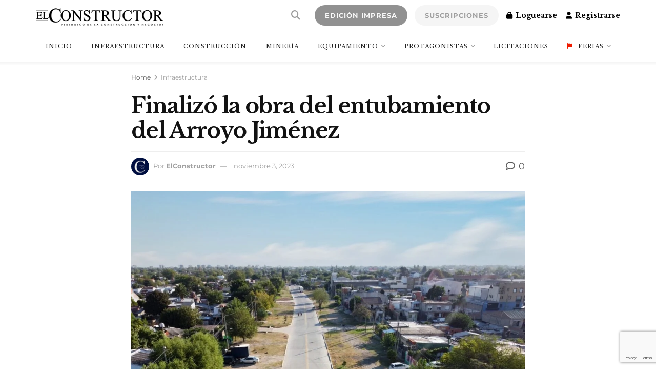

--- FILE ---
content_type: text/html; charset=UTF-8
request_url: https://elconstructor.com/finalizo-la-obra-del-entubamiento-del-arroyo-jimenez/
body_size: 47133
content:
<!doctype html>
<!--[if lt IE 7]> <html class="no-js lt-ie9 lt-ie8 lt-ie7" lang="es" prefix="og: http://ogp.me/ns#"> <![endif]-->
<!--[if IE 7]>    <html class="no-js lt-ie9 lt-ie8" lang="es"> <![endif]-->
<!--[if IE 8]>    <html class="no-js lt-ie9" lang="es"> <![endif]-->
<!--[if IE 9]>    <html class="no-js lt-ie10" lang="es"> <![endif]-->
<!--[if gt IE 8]><!--> <html class="no-js" lang="es"> <!--<![endif]-->
<head>
<link media="all" href="https://elconstructor.com/wp-content/cache/autoptimize/css/autoptimize_b71368fb9c82aca949d639e8b3f33777.css" rel="stylesheet"><link media="only screen and (max-width: 768px)" href="https://elconstructor.com/wp-content/cache/autoptimize/css/autoptimize_6fe211f8bb15af76999ce9135805d7af.css" rel="stylesheet"><title>Finalizó la obra del entubamiento del Arroyo Jiménez</title>
<link data-rocket-preload as="style" href="https://fonts.googleapis.com/css?family=Libre%20Baskerville%3Aregular%2C%20italic%2C%20700%2C%20%7CMontserrat%3A700%2C%20700%2C%20%7CMontserrat%3Areguler%7CLibre%20Baskerville%3Aregular%2C700%2Cregular&#038;subset=latin%2Clatin-ext&#038;display=swap" rel="preload">
<link href="https://fonts.googleapis.com/css?family=Libre%20Baskerville%3Aregular%2C%20italic%2C%20700%2C%20%7CMontserrat%3A700%2C%20700%2C%20%7CMontserrat%3Areguler%7CLibre%20Baskerville%3Aregular%2C700%2Cregular&#038;subset=latin%2Clatin-ext&#038;display=swap" media="print" onload="this.media=&#039;all&#039;" rel="stylesheet">
<noscript><link rel="stylesheet" href="https://fonts.googleapis.com/css?family=Libre%20Baskerville%3Aregular%2C%20italic%2C%20700%2C%20%7CMontserrat%3A700%2C%20700%2C%20%7CMontserrat%3Areguler%7CLibre%20Baskerville%3Aregular%2C700%2Cregular&#038;subset=latin%2Clatin-ext&#038;display=swap"></noscript>


<!-- SEO by Squirrly SEO 12.4.14 - https://plugin.squirrly.co/ -->

<meta name="robots" content="index,follow">
<meta name="googlebot" content="index,follow,max-snippet:-1,max-image-preview:large,max-video-preview:-1">
<meta name="bingbot" content="index,follow,max-snippet:-1,max-image-preview:large,max-video-preview:-1">

<meta name="description" content="El presidente de la Nación, Alberto Fernández; el ministro de Obras Públicas, Gabriel Katopodis; el diputado Nacional, Julio Pereyra; y el intendente de Florencio Varela, Andrés Watson, recorrieron la obra finalizada del Entubamiento del Arroyo Jiménez, que permitió completar el Plan Maestro de la Cuenca para" />
<link rel="canonical" href="https://elconstructor.com/finalizo-la-obra-del-entubamiento-del-arroyo-jimenez/" />
<link rel="alternate" type="application/rss+xml" href="https://elconstructor.com/sitemap.xml" />

<meta property="og:url" content="https://elconstructor.com/finalizo-la-obra-del-entubamiento-del-arroyo-jimenez/" />
<meta property="og:title" content="Finalizó la obra del entubamiento del Arroyo Jiménez" />
<meta property="og:description" content="El presidente de la Nación, Alberto Fernández; el ministro de Obras Públicas, Gabriel Katopodis; el diputado Nacional, Julio Pereyra; y el intendente de Florencio Varela, Andrés Watson, rec" />
<meta property="og:type" content="article" />
<meta property="og:image" content="https://elconstructor.com/wp-content/uploads/2023/11/entubamiento-del-Arroyo-Jimenez.jpg" />
<meta property="og:image:width" content="1600" />
<meta property="og:image:height" content="1253" />
<meta property="og:image:type" content="image/jpeg" />
<meta property="og:site_name" content="El Constructor - Periódico de la construcción y negocios" />
<meta property="og:locale" content="es_ES" />
<meta property="og:publish_date" content="2023-11-03T08:00:00+00:00" />
<meta property="article:published_time" content="2023-11-03T08:00:00+00:00" />
<meta property="article:modified_time" content="2023-11-02T15:49:11+00:00" />
<meta property="article:section" content="Infraestructura" />
<meta property="article:author" content="ElConstructor" />

<meta property="twitter:url" content="https://elconstructor.com/finalizo-la-obra-del-entubamiento-del-arroyo-jimenez/" />
<meta property="twitter:title" content="Finalizó la obra del entubamiento del Arroyo Jiménez" />
<meta property="twitter:description" content="El presidente de la Nación, Alberto Fernández; el ministro de Obras Públicas, Gabriel Katopodis; el diputado Nacional, Julio Pereyra; y el intendente de Florencio Varela, Andrés Watson, recorrieron la obra finalizada del Entubamiento del Arroyo Jiménez, que permitió compl" />
<meta property="twitter:image" content="https://elconstructor.com/wp-content/uploads/2023/11/entubamiento-del-Arroyo-Jimenez.jpg" />
<meta property="twitter:domain" content="El Constructor - Periódico de la construcción y negocios" />
<meta property="twitter:card" content="summary_large_image" />
<meta property="twitter:creator" content="@twitter" />
<meta property="twitter:site" content="@twitter" />
<script async src='https://www.google-analytics.com/analytics.js'></script><script>(function(i,s,o,g,r,a,m){i['GoogleAnalyticsObject']=r;i[r]=i[r]||function(){(i[r].q=i[r].q||[]).push(arguments)},i[r].l=1*new Date();a=s.createElement(o), m=s.getElementsByTagName(o)[0];a.async=1;a.src=g;m.parentNode.insertBefore(a,m) })(window,document,'script','//www.google-analytics.com/analytics.js','ga'); ga('create', 'UA-38464066-1', 'auto');ga('send', 'pageview');</script>
<script type="application/ld+json">{"@context":"https://schema.org","@graph":[{"@type":"NewsArticle","@id":"https://elconstructor.com/finalizo-la-obra-del-entubamiento-del-arroyo-jimenez/#newsarticle","url":"https://elconstructor.com/finalizo-la-obra-del-entubamiento-del-arroyo-jimenez/","headline":"Finaliz\u00f3 la obra del entubamiento del Arroyo Jim\u00e9nez ","mainEntityOfPage":{"@type":"WebPage","url":"https://elconstructor.com/finalizo-la-obra-del-entubamiento-del-arroyo-jimenez/"},"datePublished":"2023-11-03T08:00:00+00:00","dateModified":"2023-11-02T15:49:11+00:00","image":{"@type":"ImageObject","url":"https://elconstructor.com/wp-content/uploads/2023/11/entubamiento-del-Arroyo-Jimenez.jpg","height":1253,"width":1600},"author":{"@type":"Person","@id":"https://elconstructor.com#person","url":"https://elconstructor.com","name":"ElConstructor"},"publisher":{"@type":"Organization","@id":"https://elconstructor.com/finalizo-la-obra-del-entubamiento-del-arroyo-jimenez/#Organization","url":"https://elconstructor.com/finalizo-la-obra-del-entubamiento-del-arroyo-jimenez/","name":"El Constructor - Peri\u00f3dico de la construcci\u00f3n y negocios","sameAs":["https://twitter.com/twitter"]}},{"@type":"BreadcrumbList","@id":"https://elconstructor.com/finalizo-la-obra-del-entubamiento-del-arroyo-jimenez/#breadcrumblist","itemListElement":[[{"@type":"ListItem","position":1,"item":{"@id":"https://elconstructor.com","name":"El Constructor - Peri\u00f3dico de la construcci\u00f3n y negocios  | Publicaci\u00f3n especializada de la construcci\u00f3n fundada en 1901. Novedades, actualidad, licitaciones de obra p\u00fablica, construcci\u00f3n vial y civil , equipamiento, tecnolog\u00eda, miner\u00eda, arquitectura\u2026"}},{"@type":"ListItem","position":2,"item":{"@id":"https://elconstructor.com/category/infraestructura/","name":"Infraestructura"}},{"@type":"ListItem","position":3,"item":{"@id":"https://elconstructor.com/finalizo-la-obra-del-entubamiento-del-arroyo-jimenez/","name":"Finaliz\u00f3 la obra del entubamiento del Arroyo Jim\u00e9nez "}}],[{"@type":"ListItem","position":1,"item":{"@id":"https://elconstructor.com","name":"El Constructor - Peri\u00f3dico de la construcci\u00f3n y negocios  | Publicaci\u00f3n especializada de la construcci\u00f3n fundada en 1901. Novedades, actualidad, licitaciones de obra p\u00fablica, construcci\u00f3n vial y civil , equipamiento, tecnolog\u00eda, miner\u00eda, arquitectura\u2026"}},{"@type":"ListItem","position":2,"item":{"@id":"https://elconstructor.com/category/inicio/","name":"Inicio"}},{"@type":"ListItem","position":3,"item":{"@id":"https://elconstructor.com/finalizo-la-obra-del-entubamiento-del-arroyo-jimenez/","name":"Finaliz\u00f3 la obra del entubamiento del Arroyo Jim\u00e9nez "}}]]}]}</script>
<!-- /SEO by Squirrly SEO - WordPress SEO Plugin -->



    <meta http-equiv="Content-Type" content="text/html; charset=UTF-8" />
    <meta name='viewport' content='width=device-width, initial-scale=1, user-scalable=yes' />
    <link rel="profile" href="http://gmpg.org/xfn/11" />
    <link rel="pingback" href="https://elconstructor.com/xmlrpc.php" />
    
			<script type="text/javascript">
			  var jnews_ajax_url = '/?ajax-request=jnews'
			</script>
			<script type="text/javascript">;window.jnews=window.jnews||{},window.jnews.library=window.jnews.library||{},window.jnews.library=function(){"use strict";var e=this;e.win=window,e.doc=document,e.noop=function(){},e.globalBody=e.doc.getElementsByTagName("body")[0],e.globalBody=e.globalBody?e.globalBody:e.doc,e.win.jnewsDataStorage=e.win.jnewsDataStorage||{_storage:new WeakMap,put:function(e,t,n){this._storage.has(e)||this._storage.set(e,new Map),this._storage.get(e).set(t,n)},get:function(e,t){return this._storage.get(e).get(t)},has:function(e,t){return this._storage.has(e)&&this._storage.get(e).has(t)},remove:function(e,t){var n=this._storage.get(e).delete(t);return 0===!this._storage.get(e).size&&this._storage.delete(e),n}},e.windowWidth=function(){return e.win.innerWidth||e.docEl.clientWidth||e.globalBody.clientWidth},e.windowHeight=function(){return e.win.innerHeight||e.docEl.clientHeight||e.globalBody.clientHeight},e.requestAnimationFrame=e.win.requestAnimationFrame||e.win.webkitRequestAnimationFrame||e.win.mozRequestAnimationFrame||e.win.msRequestAnimationFrame||window.oRequestAnimationFrame||function(e){return setTimeout(e,1e3/60)},e.cancelAnimationFrame=e.win.cancelAnimationFrame||e.win.webkitCancelAnimationFrame||e.win.webkitCancelRequestAnimationFrame||e.win.mozCancelAnimationFrame||e.win.msCancelRequestAnimationFrame||e.win.oCancelRequestAnimationFrame||function(e){clearTimeout(e)},e.classListSupport="classList"in document.createElement("_"),e.hasClass=e.classListSupport?function(e,t){return e.classList.contains(t)}:function(e,t){return e.className.indexOf(t)>=0},e.addClass=e.classListSupport?function(t,n){e.hasClass(t,n)||t.classList.add(n)}:function(t,n){e.hasClass(t,n)||(t.className+=" "+n)},e.removeClass=e.classListSupport?function(t,n){e.hasClass(t,n)&&t.classList.remove(n)}:function(t,n){e.hasClass(t,n)&&(t.className=t.className.replace(n,""))},e.objKeys=function(e){var t=[];for(var n in e)Object.prototype.hasOwnProperty.call(e,n)&&t.push(n);return t},e.isObjectSame=function(e,t){var n=!0;return JSON.stringify(e)!==JSON.stringify(t)&&(n=!1),n},e.extend=function(){for(var e,t,n,o=arguments[0]||{},i=1,a=arguments.length;i<a;i++)if(null!==(e=arguments[i]))for(t in e)o!==(n=e[t])&&void 0!==n&&(o[t]=n);return o},e.dataStorage=e.win.jnewsDataStorage,e.isVisible=function(e){return 0!==e.offsetWidth&&0!==e.offsetHeight||e.getBoundingClientRect().length},e.getHeight=function(e){return e.offsetHeight||e.clientHeight||e.getBoundingClientRect().height},e.getWidth=function(e){return e.offsetWidth||e.clientWidth||e.getBoundingClientRect().width},e.supportsPassive=!1;try{var t=Object.defineProperty({},"passive",{get:function(){e.supportsPassive=!0}});"createEvent"in e.doc?e.win.addEventListener("test",null,t):"fireEvent"in e.doc&&e.win.attachEvent("test",null)}catch(e){}e.passiveOption=!!e.supportsPassive&&{passive:!0},e.setStorage=function(e,t){e="jnews-"+e;var n={expired:Math.floor(((new Date).getTime()+432e5)/1e3)};t=Object.assign(n,t);localStorage.setItem(e,JSON.stringify(t))},e.getStorage=function(e){e="jnews-"+e;var t=localStorage.getItem(e);return null!==t&&0<t.length?JSON.parse(localStorage.getItem(e)):{}},e.expiredStorage=function(){var t,n="jnews-";for(var o in localStorage)o.indexOf(n)>-1&&"undefined"!==(t=e.getStorage(o.replace(n,""))).expired&&t.expired<Math.floor((new Date).getTime()/1e3)&&localStorage.removeItem(o)},e.addEvents=function(t,n,o){for(var i in n){var a=["touchstart","touchmove"].indexOf(i)>=0&&!o&&e.passiveOption;"createEvent"in e.doc?t.addEventListener(i,n[i],a):"fireEvent"in e.doc&&t.attachEvent("on"+i,n[i])}},e.removeEvents=function(t,n){for(var o in n)"createEvent"in e.doc?t.removeEventListener(o,n[o]):"fireEvent"in e.doc&&t.detachEvent("on"+o,n[o])},e.triggerEvents=function(t,n,o){var i;o=o||{detail:null};return"createEvent"in e.doc?(!(i=e.doc.createEvent("CustomEvent")||new CustomEvent(n)).initCustomEvent||i.initCustomEvent(n,!0,!1,o),void t.dispatchEvent(i)):"fireEvent"in e.doc?((i=e.doc.createEventObject()).eventType=n,void t.fireEvent("on"+i.eventType,i)):void 0},e.getParents=function(t,n){void 0===n&&(n=e.doc);for(var o=[],i=t.parentNode,a=!1;!a;)if(i){var r=i;r.querySelectorAll(n).length?a=!0:(o.push(r),i=r.parentNode)}else o=[],a=!0;return o},e.forEach=function(e,t,n){for(var o=0,i=e.length;o<i;o++)t.call(n,e[o],o)},e.getText=function(e){return e.innerText||e.textContent},e.setText=function(e,t){var n="object"==typeof t?t.innerText||t.textContent:t;e.innerText&&(e.innerText=n),e.textContent&&(e.textContent=n)},e.httpBuildQuery=function(t){return e.objKeys(t).reduce(function t(n){var o=arguments.length>1&&void 0!==arguments[1]?arguments[1]:null;return function(i,a){var r=n[a];a=encodeURIComponent(a);var s=o?"".concat(o,"[").concat(a,"]"):a;return null==r||"function"==typeof r?(i.push("".concat(s,"=")),i):["number","boolean","string"].includes(typeof r)?(i.push("".concat(s,"=").concat(encodeURIComponent(r))),i):(i.push(e.objKeys(r).reduce(t(r,s),[]).join("&")),i)}}(t),[]).join("&")},e.get=function(t,n,o,i){return o="function"==typeof o?o:e.noop,e.ajax("GET",t,n,o,i)},e.post=function(t,n,o,i){return o="function"==typeof o?o:e.noop,e.ajax("POST",t,n,o,i)},e.ajax=function(t,n,o,i,a){var r=new XMLHttpRequest,s=n,c=e.httpBuildQuery(o);if(t=-1!=["GET","POST"].indexOf(t)?t:"GET",r.open(t,s+("GET"==t?"?"+c:""),!0),"POST"==t&&r.setRequestHeader("Content-type","application/x-www-form-urlencoded"),r.setRequestHeader("X-Requested-With","XMLHttpRequest"),r.onreadystatechange=function(){4===r.readyState&&200<=r.status&&300>r.status&&"function"==typeof i&&i.call(void 0,r.response)},void 0!==a&&!a){return{xhr:r,send:function(){r.send("POST"==t?c:null)}}}return r.send("POST"==t?c:null),{xhr:r}},e.scrollTo=function(t,n,o){function i(e,t,n){this.start=this.position(),this.change=e-this.start,this.currentTime=0,this.increment=20,this.duration=void 0===n?500:n,this.callback=t,this.finish=!1,this.animateScroll()}return Math.easeInOutQuad=function(e,t,n,o){return(e/=o/2)<1?n/2*e*e+t:-n/2*(--e*(e-2)-1)+t},i.prototype.stop=function(){this.finish=!0},i.prototype.move=function(t){e.doc.documentElement.scrollTop=t,e.globalBody.parentNode.scrollTop=t,e.globalBody.scrollTop=t},i.prototype.position=function(){return e.doc.documentElement.scrollTop||e.globalBody.parentNode.scrollTop||e.globalBody.scrollTop},i.prototype.animateScroll=function(){this.currentTime+=this.increment;var t=Math.easeInOutQuad(this.currentTime,this.start,this.change,this.duration);this.move(t),this.currentTime<this.duration&&!this.finish?e.requestAnimationFrame.call(e.win,this.animateScroll.bind(this)):this.callback&&"function"==typeof this.callback&&this.callback()},new i(t,n,o)},e.unwrap=function(t){var n,o=t;e.forEach(t,(function(e,t){n?n+=e:n=e})),o.replaceWith(n)},e.performance={start:function(e){performance.mark(e+"Start")},stop:function(e){performance.mark(e+"End"),performance.measure(e,e+"Start",e+"End")}},e.fps=function(){var t=0,n=0,o=0;!function(){var i=t=0,a=0,r=0,s=document.getElementById("fpsTable"),c=function(t){void 0===document.getElementsByTagName("body")[0]?e.requestAnimationFrame.call(e.win,(function(){c(t)})):document.getElementsByTagName("body")[0].appendChild(t)};null===s&&((s=document.createElement("div")).style.position="fixed",s.style.top="120px",s.style.left="10px",s.style.width="100px",s.style.height="20px",s.style.border="1px solid black",s.style.fontSize="11px",s.style.zIndex="100000",s.style.backgroundColor="white",s.id="fpsTable",c(s));var l=function(){o++,n=Date.now(),(a=(o/(r=(n-t)/1e3)).toPrecision(2))!=i&&(i=a,s.innerHTML=i+"fps"),1<r&&(t=n,o=0),e.requestAnimationFrame.call(e.win,l)};l()}()},e.instr=function(e,t){for(var n=0;n<t.length;n++)if(-1!==e.toLowerCase().indexOf(t[n].toLowerCase()))return!0},e.winLoad=function(t,n){function o(o){if("complete"===e.doc.readyState||"interactive"===e.doc.readyState)return!o||n?setTimeout(t,n||1):t(o),1}o()||e.addEvents(e.win,{load:o})},e.docReady=function(t,n){function o(o){if("complete"===e.doc.readyState||"interactive"===e.doc.readyState)return!o||n?setTimeout(t,n||1):t(o),1}o()||e.addEvents(e.doc,{DOMContentLoaded:o})},e.fireOnce=function(){e.docReady((function(){e.assets=e.assets||[],e.assets.length&&(e.boot(),e.load_assets())}),50)},e.boot=function(){e.length&&e.doc.querySelectorAll("style[media]").forEach((function(e){"not all"==e.getAttribute("media")&&e.removeAttribute("media")}))},e.create_js=function(t,n){var o=e.doc.createElement("script");switch(o.setAttribute("src",t),n){case"defer":o.setAttribute("defer",!0);break;case"async":o.setAttribute("async",!0);break;case"deferasync":o.setAttribute("defer",!0),o.setAttribute("async",!0)}e.globalBody.appendChild(o)},e.load_assets=function(){"object"==typeof e.assets&&e.forEach(e.assets.slice(0),(function(t,n){var o="";t.defer&&(o+="defer"),t.async&&(o+="async"),e.create_js(t.url,o);var i=e.assets.indexOf(t);i>-1&&e.assets.splice(i,1)})),e.assets=jnewsoption.au_scripts=window.jnewsads=[]},e.setCookie=function(e,t,n){var o="";if(n){var i=new Date;i.setTime(i.getTime()+24*n*60*60*1e3),o="; expires="+i.toUTCString()}document.cookie=e+"="+(t||"")+o+"; path=/"},e.getCookie=function(e){for(var t=e+"=",n=document.cookie.split(";"),o=0;o<n.length;o++){for(var i=n[o];" "==i.charAt(0);)i=i.substring(1,i.length);if(0==i.indexOf(t))return i.substring(t.length,i.length)}return null},e.eraseCookie=function(e){document.cookie=e+"=; Path=/; Expires=Thu, 01 Jan 1970 00:00:01 GMT;"},e.docReady((function(){e.globalBody=e.globalBody==e.doc?e.doc.getElementsByTagName("body")[0]:e.globalBody,e.globalBody=e.globalBody?e.globalBody:e.doc})),e.winLoad((function(){e.winLoad((function(){var t=!1;if(void 0!==window.jnewsadmin)if(void 0!==window.file_version_checker){var n=e.objKeys(window.file_version_checker);n.length?n.forEach((function(e){t||"10.0.4"===window.file_version_checker[e]||(t=!0)})):t=!0}else t=!0;t&&(window.jnewsHelper.getMessage(),window.jnewsHelper.getNotice())}),2500)}))},window.jnews.library=new window.jnews.library;</script><link rel='dns-prefetch' href='//fonts.googleapis.com' />
<link rel='dns-prefetch' href='//use.fontawesome.com' />
<link rel='dns-prefetch' href='//www.googletagmanager.com' />
<link rel='dns-prefetch' href='//pagead2.googlesyndication.com' />
<link rel='preconnect' href='https://fonts.gstatic.com' />
<link rel="alternate" type="application/rss+xml" title="El Constructor - Periódico de la construcción y negocios &raquo; Feed" href="https://elconstructor.com/feed/" />
<link rel="alternate" type="application/rss+xml" title="El Constructor - Periódico de la construcción y negocios &raquo; Feed de los comentarios" href="https://elconstructor.com/comments/feed/" />
<script type="text/javascript" id="wpp-js" src="https://elconstructor.com/wp-content/plugins/wordpress-popular-posts/assets/js/wpp.min.js?ver=7.3.6" data-sampling="0" data-sampling-rate="100" data-api-url="https://elconstructor.com/wp-json/wordpress-popular-posts" data-post-id="18765" data-token="ff5a681d1c" data-lang="0" data-debug="0"></script>
<link rel="alternate" type="application/rss+xml" title="El Constructor - Periódico de la construcción y negocios &raquo; Comentario Finalizó la obra del entubamiento del Arroyo Jiménez del feed" href="https://elconstructor.com/finalizo-la-obra-del-entubamiento-del-arroyo-jimenez/feed/" />
<link rel="alternate" title="oEmbed (JSON)" type="application/json+oembed" href="https://elconstructor.com/wp-json/oembed/1.0/embed?url=https%3A%2F%2Felconstructor.com%2Ffinalizo-la-obra-del-entubamiento-del-arroyo-jimenez%2F" />
<link rel="alternate" title="oEmbed (XML)" type="text/xml+oembed" href="https://elconstructor.com/wp-json/oembed/1.0/embed?url=https%3A%2F%2Felconstructor.com%2Ffinalizo-la-obra-del-entubamiento-del-arroyo-jimenez%2F&#038;format=xml" />
		
		





















<link rel='stylesheet' id='font-awesome-svg-styles-css' href='https://elconstructor.com/wp-content/cache/autoptimize/css/autoptimize_single_6260a1dd8d567df3d2086142cc205c62.css' type='text/css' media='all' />










<link rel='stylesheet' id='font-awesome-official-css' href='https://use.fontawesome.com/releases/v6.5.1/css/all.css' type='text/css' media='all' integrity="sha384-t1nt8BQoYMLFN5p42tRAtuAAFQaCQODekUVeKKZrEnEyp4H2R0RHFz0KWpmj7i8g" crossorigin="anonymous" />

<link rel='stylesheet' id='popup-maker-site-css' href='https://elconstructor.com/wp-content/cache/autoptimize/css/autoptimize_single_650ec6a816c81172da4013d5c635af95.css?generated=1756848645&#038;ver=1.21.5' type='text/css' media='all' />








<link rel='stylesheet' id='elementor-post-7526-css' href='https://elconstructor.com/wp-content/cache/autoptimize/css/autoptimize_single_d9c5ea1d858089a63033675b0df7ef05.css?ver=1645474528' type='text/css' media='all' />
<link rel='stylesheet' id='font-awesome-official-v4shim-css' href='https://use.fontawesome.com/releases/v6.5.1/css/v4-shims.css' type='text/css' media='all' integrity="sha384-5Jfdy0XO8+vjCRofsSnGmxGSYjLfsjjTOABKxVr8BkfvlaAm14bIJc7Jcjfq/xQI" crossorigin="anonymous" />


<script type="text/javascript" src="https://elconstructor.com/wp-includes/js/jquery/jquery.min.js?ver=3.7.1" id="jquery-core-js"></script>


<script type="text/javascript" id="mec-frontend-script-js-extra">
/* <![CDATA[ */
var mecdata = {"day":"d\u00eda","days":"d\u00edas","hour":"hora","hours":"horas","minute":"minuto","minutes":"minutos","second":"segundo","seconds":"segundos","elementor_edit_mode":"no","recapcha_key":"","ajax_url":"https://elconstructor.com/wp-admin/admin-ajax.php","fes_nonce":"27d00b8633","current_year":"2026","current_month":"01","datepicker_format":"dd-mm-yy&d-m-Y"};
//# sourceURL=mec-frontend-script-js-extra
/* ]]> */
</script>



<script type="text/javascript" id="wc-add-to-cart-js-extra">
/* <![CDATA[ */
var wc_add_to_cart_params = {"ajax_url":"/wp-admin/admin-ajax.php","wc_ajax_url":"/?wc-ajax=%%endpoint%%","i18n_view_cart":"Ver carrito","cart_url":"https://elconstructor.com/terminar-compra/","is_cart":"","cart_redirect_after_add":"no"};
//# sourceURL=wc-add-to-cart-js-extra
/* ]]> */
</script>


<script type="text/javascript" id="woocommerce-js-extra">
/* <![CDATA[ */
var woocommerce_params = {"ajax_url":"/wp-admin/admin-ajax.php","wc_ajax_url":"/?wc-ajax=%%endpoint%%","i18n_password_show":"Mostrar contrase\u00f1a","i18n_password_hide":"Ocultar contrase\u00f1a"};
//# sourceURL=woocommerce-js-extra
/* ]]> */
</script>

<script type="text/javascript" id="ecs_ajax_load-js-extra">
/* <![CDATA[ */
var ecs_ajax_params = {"ajaxurl":"https://elconstructor.com/wp-admin/admin-ajax.php","posts":"{\"page\":0,\"name\":\"finalizo-la-obra-del-entubamiento-del-arroyo-jimenez\",\"error\":\"\",\"m\":\"\",\"p\":0,\"post_parent\":\"\",\"subpost\":\"\",\"subpost_id\":\"\",\"attachment\":\"\",\"attachment_id\":0,\"pagename\":\"\",\"page_id\":0,\"second\":\"\",\"minute\":\"\",\"hour\":\"\",\"day\":0,\"monthnum\":0,\"year\":0,\"w\":0,\"category_name\":\"\",\"tag\":\"\",\"cat\":\"\",\"tag_id\":\"\",\"author\":\"\",\"author_name\":\"\",\"feed\":\"\",\"tb\":\"\",\"paged\":0,\"meta_key\":\"\",\"meta_value\":\"\",\"preview\":\"\",\"s\":\"\",\"sentence\":\"\",\"title\":\"\",\"fields\":\"all\",\"menu_order\":\"\",\"embed\":\"\",\"category__in\":[],\"category__not_in\":[],\"category__and\":[],\"post__in\":[],\"post__not_in\":[],\"post_name__in\":[],\"tag__in\":[],\"tag__not_in\":[],\"tag__and\":[],\"tag_slug__in\":[],\"tag_slug__and\":[],\"post_parent__in\":[],\"post_parent__not_in\":[],\"author__in\":[],\"author__not_in\":[],\"search_columns\":[],\"ignore_sticky_posts\":false,\"suppress_filters\":false,\"cache_results\":true,\"update_post_term_cache\":true,\"update_menu_item_cache\":false,\"lazy_load_term_meta\":true,\"update_post_meta_cache\":true,\"post_type\":\"\",\"posts_per_page\":10,\"nopaging\":false,\"comments_per_page\":\"50\",\"no_found_rows\":false,\"order\":\"DESC\"}"};
//# sourceURL=ecs_ajax_load-js-extra
/* ]]> */
</script>

<script type="text/javascript" id="sib-front-js-js-extra">
/* <![CDATA[ */
var sibErrMsg = {"invalidMail":"Please fill out valid email address","requiredField":"Please fill out required fields","invalidDateFormat":"Please fill out valid date format","invalidSMSFormat":"Please fill out valid phone number"};
var ajax_sib_front_object = {"ajax_url":"https://elconstructor.com/wp-admin/admin-ajax.php","ajax_nonce":"1c9f62e852","flag_url":"https://elconstructor.com/wp-content/plugins/mailin/img/flags/"};
//# sourceURL=sib-front-js-js-extra
/* ]]> */
</script>


<link rel="https://api.w.org/" href="https://elconstructor.com/wp-json/" /><link rel="alternate" title="JSON" type="application/json" href="https://elconstructor.com/wp-json/wp/v2/posts/18765" /><link rel="EditURI" type="application/rsd+xml" title="RSD" href="https://elconstructor.com/xmlrpc.php?rsd" />
<meta name="generator" content="WordPress 6.9" />
<meta name="generator" content="WooCommerce 10.4.3" />
<link rel='shortlink' href='https://elconstructor.com/?p=18765' />
<meta name="generator" content="Site Kit by Google 1.168.0" /><!-- HFCM by 99 Robots - Snippet # 4: Google Recaptcha -->
<script src="https://www.google.com/recaptcha/enterprise.js?render=6LdX-EspAAAAAHJUmQ8MLKjEdWBGoE4opT3c_80-"></script>
<!-- /end HFCM by 99 Robots -->
            
            	<noscript><style>.woocommerce-product-gallery{ opacity: 1 !important; }</style></noscript>
	<meta name="google-site-verification" content="BPx7pwgi4y1ynnE3FOj6D6k5lRj19VVCJnauCLcTBIs">
<!-- Metaetiquetas de Google AdSense añadidas por Site Kit -->
<meta name="google-adsense-platform-account" content="ca-host-pub-2644536267352236">
<meta name="google-adsense-platform-domain" content="sitekit.withgoogle.com">
<!-- Acabar con las metaetiquetas de Google AdSense añadidas por Site Kit -->
<meta name="generator" content="Elementor 3.34.0; features: additional_custom_breakpoints; settings: css_print_method-external, google_font-enabled, font_display-auto">

<!-- Google tag (gtag.js) -->
<script async src="https://www.googletagmanager.com/gtag/js?id=G-07YJGM568T"></script>
<script>
  window.dataLayer = window.dataLayer || [];
  function gtag(){dataLayer.push(arguments);}
  gtag('js', new Date());

  gtag('config', 'G-07YJGM568T');
</script>
<script type="text/javascript" src="https://cdn.by.wonderpush.com/sdk/1.1/wonderpush-loader.min.js" async></script>
<script type="text/javascript">
  window.WonderPush = window.WonderPush || [];
  window.WonderPush.push(['init', {"customDomain":"https:\/\/elconstructor.com\/wp-content\/plugins\/mailin\/","serviceWorkerUrl":"wonderpush-worker-loader.min.js?webKey=d59eb9f7b12e8d49715c878a0663e56a42216580ddb3fb76598c4fae3e02ea90","frameUrl":"wonderpush.min.html","webKey":"d59eb9f7b12e8d49715c878a0663e56a42216580ddb3fb76598c4fae3e02ea90"}]);
</script>			
			
<!-- Fragmento de código de Google Adsense añadido por Site Kit -->
<script type="text/javascript" async="async" src="https://pagead2.googlesyndication.com/pagead/js/adsbygoogle.js?client=ca-pub-3390985778548529&amp;host=ca-host-pub-2644536267352236" crossorigin="anonymous"></script>

<!-- Final del fragmento de código de Google Adsense añadido por Site Kit -->
<script type='application/ld+json'>{"@context":"http:\/\/schema.org","@type":"Organization","@id":"https:\/\/elconstructor.com\/#organization","url":"https:\/\/elconstructor.com\/","name":"","logo":{"@type":"ImageObject","url":""},"sameAs":["https:\/\/www.facebook.com\/ElconstructorArg","https:\/\/twitter.com\/ElConstructorAR","https:\/\/www.linkedin.com\/company\/el-constructor\/?viewAsMember=true","https:\/\/www.instagram.com\/elconstructorarg\/"]}</script>
<script type='application/ld+json'>{"@context":"http:\/\/schema.org","@type":"WebSite","@id":"https:\/\/elconstructor.com\/#website","url":"https:\/\/elconstructor.com\/","name":"","potentialAction":{"@type":"SearchAction","target":"https:\/\/elconstructor.com\/?s={search_term_string}","query-input":"required name=search_term_string"}}</script>
<link rel="icon" href="https://elconstructor.com/wp-content/uploads/2021/02/cropped-El-Constructor-icon-32x32.jpg" sizes="32x32" />
<link rel="icon" href="https://elconstructor.com/wp-content/uploads/2021/02/cropped-El-Constructor-icon-192x192.jpg" sizes="192x192" />
<link rel="apple-touch-icon" href="https://elconstructor.com/wp-content/uploads/2021/02/cropped-El-Constructor-icon-180x180.jpg" />
<meta name="msapplication-TileImage" content="https://elconstructor.com/wp-content/uploads/2021/02/cropped-El-Constructor-icon-270x270.jpg" />
		
		<meta name="generator" content="WP Rocket 3.19.1.2" data-wpr-features="wpr_preload_links wpr_desktop" /></head>
<body class="wp-singular post-template-default single single-post postid-18765 single-format-standard wp-embed-responsive wp-theme-jnews theme-jnews woocommerce-no-js jeg_toggle_light jeg_single_tpl_1 jeg_single_fullwidth jeg_single_narrow jnews jsc_normal elementor-default elementor-kit-98">

    
    
    <div data-rocket-location-hash="8fa763ee20935b6aebfbc8ae3c22c68d" class="jeg_ad jeg_ad_top jnews_header_top_ads">
        <div class='ads-wrapper  '></div>    </div>

    <!-- The Main Wrapper
    ============================================= -->
    <div data-rocket-location-hash="8202376f741a550a4f2e0bf8bbf43558" class="jeg_viewport">

        
        <div data-rocket-location-hash="b432fedeadd0b76c72d555dfe58de05c" class="jeg_header_wrapper">
            <div data-rocket-location-hash="5b0fec5f8d136b6736cdec4976d96f39" class="jeg_header_instagram_wrapper">
    </div>

<!-- HEADER -->
<div data-rocket-location-hash="56ab5a17476a67d799e76c13e7591ac0" class="jeg_header normal">
    <div class="jeg_midbar jeg_container jeg_navbar_wrapper normal">
    <div class="container">
        <div class="jeg_nav_row">
            
                <div class="jeg_nav_col jeg_nav_left jeg_nav_grow">
                    <div class="item_wrap jeg_nav_alignleft">
                        <div class="jeg_nav_item jeg_logo jeg_desktop_logo">
			<div class="site-title">
			<a href="https://elconstructor.com/" aria-label="Visit Homepage" style="padding: 0px 0px 0px 0px;">
				<img class='jeg_logo_img' src="https://elconstructor.com/wp-content/uploads/2020/11/constructor1.png"  alt="El Constructor - Periódico de la construcción y negocios"data-light-src="https://elconstructor.com/wp-content/uploads/2020/11/constructor1.png" data-light-srcset="https://elconstructor.com/wp-content/uploads/2020/11/constructor1.png 1x,  2x" data-dark-src="https://elconstructor.com/wp-content/uploads/2020/11/constructor1.png" data-dark-srcset="https://elconstructor.com/wp-content/uploads/2020/11/constructor1.png 1x,  2x"width="249" height="40">			</a>
		</div>
	</div>
                    </div>
                </div>

                
                <div class="jeg_nav_col jeg_nav_center jeg_nav_normal">
                    <div class="item_wrap jeg_nav_alignleft">
                        <!-- Search Icon -->
<div class="jeg_nav_item jeg_search_wrapper search_icon jeg_search_popup_expand">
    <a href="#" class="jeg_search_toggle" aria-label="Search Button"><i class="fa fa-search"></i></a>
    <form action="https://elconstructor.com/" method="get" class="jeg_search_form" target="_top">
    <input name="s" class="jeg_search_input" placeholder="Buscar.." type="text" value="" autocomplete="off">
	<button aria-label="Search Button" type="submit" class="jeg_search_button btn"><i class="fa fa-search"></i></button>
</form>
<!-- jeg_search_hide with_result no_result -->
<div class="jeg_search_result jeg_search_hide with_result">
    <div class="search-result-wrapper">
    </div>
    <div class="search-link search-noresult">
        No Result    </div>
    <div class="search-link search-all-button">
        <i class="fa fa-search"></i> Ver todos los resultados    </div>
</div></div><!-- Button -->
<div class="jeg_nav_item jeg_button_2">
    		<a href="/edicionesimpresas/"
			class="btn round "
			target="_self"
			>
			<i class=""></i>
			EDICIÓN IMPRESA		</a>
		</div><!-- Button -->
<div class="jeg_nav_item jeg_button_1">
    		<a href="https://elconstructor.com/suscripciones/"
			class="btn round "
			target="_blank"
			>
			<i class=""></i>
			SUSCRIPCIONES		</a>
		</div>                    </div>
                </div>

                
                <div class="jeg_nav_col jeg_nav_right jeg_nav_normal">
                    <div class="item_wrap jeg_nav_alignright">
                        <div class="jeg_separator separator1"></div><div class="jeg_nav_item jeg_nav_account">
    <ul class="jeg_accountlink jeg_menu">
        <li><a href="#jeg_loginform" aria-label="Login popup button" class="jeg_popuplink"><i class="fa fa-lock"></i> Loguearse</a></li><li><a href="#jeg_registerform" aria-label="Register popup button" class="jeg_popuplink"><i class="fa fa-user"></i> Registrarse</a></li>    </ul>
</div>                    </div>
                </div>

                        </div>
    </div>
</div><div class="jeg_bottombar jeg_navbar jeg_container jeg_navbar_wrapper  jeg_navbar_shadow jeg_navbar_fitwidth jeg_navbar_normal">
    <div class="container">
        <div class="jeg_nav_row">
            
                <div class="jeg_nav_col jeg_nav_left jeg_nav_grow">
                    <div class="item_wrap jeg_nav_alignleft">
                        <div class="jeg_nav_item jeg_main_menu_wrapper">
<div class="jeg_mainmenu_wrap"><ul class="jeg_menu jeg_main_menu jeg_menu_style_2" data-animation="animateTransform"><li id="menu-item-21903" class="menu-item menu-item-type-post_type menu-item-object-page menu-item-home menu-item-21903 bgnav" data-item-row="default" ><a href="https://elconstructor.com/">INICIO</a></li>
<li id="menu-item-177" class="menu-item menu-item-type-taxonomy menu-item-object-category current-post-ancestor current-menu-parent current-post-parent menu-item-177 bgnav" data-item-row="default" ><a href="https://elconstructor.com/category/infraestructura/">Infraestructura</a></li>
<li id="menu-item-172" class="menu-item menu-item-type-taxonomy menu-item-object-category menu-item-172 bgnav" data-item-row="default" ><a href="https://elconstructor.com/category/construccion/">Construcción</a></li>
<li id="menu-item-178" class="menu-item menu-item-type-taxonomy menu-item-object-category menu-item-178 bgnav" data-item-row="default" ><a href="https://elconstructor.com/category/mineria/">Minería</a></li>
<li id="menu-item-173" class="menu-item menu-item-type-taxonomy menu-item-object-category menu-item-has-children menu-item-173 bgnav" data-item-row="default" ><a href="https://elconstructor.com/category/equipamiento/">Equipamiento</a>
<ul class="sub-menu">
	<li id="menu-item-175" class="menu-item menu-item-type-taxonomy menu-item-object-category menu-item-175 bgnav" data-item-row="default" ><a href="https://elconstructor.com/category/equipamiento/minero/">Minero</a></li>
	<li id="menu-item-174" class="menu-item menu-item-type-taxonomy menu-item-object-category menu-item-174 bgnav" data-item-row="default" ><a href="https://elconstructor.com/category/equipamiento/construccion-equipamiento/">Construcción</a></li>
	<li id="menu-item-176" class="menu-item menu-item-type-taxonomy menu-item-object-category menu-item-176 bgnav" data-item-row="default" ><a href="https://elconstructor.com/category/equipamiento/tecnologia/">Tecnología</a></li>
	<li id="menu-item-13113" class="menu-item menu-item-type-custom menu-item-object-custom menu-item-13113 bgnav" data-item-row="default" ><a target="_blank" href="https://equipopesado.com/">Compra-Venta</a></li>
	<li id="menu-item-13114" class="menu-item menu-item-type-custom menu-item-object-custom menu-item-13114 bgnav" data-item-row="default" ><a target="_blank" href="https://www.puntorental.com/">Rental</a></li>
</ul>
</li>
<li id="menu-item-179" class="menu-item menu-item-type-taxonomy menu-item-object-category menu-item-has-children menu-item-179 bgnav" data-item-row="default" ><a href="https://elconstructor.com/category/protagonistas/">Protagonistas</a>
<ul class="sub-menu">
	<li id="menu-item-182" class="menu-item menu-item-type-taxonomy menu-item-object-category menu-item-182 bgnav" data-item-row="default" ><a href="https://elconstructor.com/category/protagonistas/opinion/">Opinión</a></li>
	<li id="menu-item-180" class="menu-item menu-item-type-taxonomy menu-item-object-category menu-item-180 bgnav" data-item-row="default" ><a href="https://elconstructor.com/category/protagonistas/ceos/">CEOs</a></li>
	<li id="menu-item-181" class="menu-item menu-item-type-taxonomy menu-item-object-category menu-item-181 bgnav" data-item-row="default" ><a href="https://elconstructor.com/category/protagonistas/empresas/">Empresas</a></li>
</ul>
</li>
<li id="menu-item-183" class="menu-item menu-item-type-custom menu-item-object-custom menu-item-183 bgnav" data-item-row="default" ><a href="https://licitaciones.elconstructor.com/">Licitaciones</a></li>
<li id="menu-item-14887" class="menu-item menu-item-type-post_type menu-item-object-page menu-item-has-children menu-item-14887 bgnav jeg_menu_icon_enable" data-item-row="default" ><a href="https://elconstructor.com/ferias/"><i style='color: #ef1b00' class='jeg_font_menu fa fa-flag'></i>Ferias</a>
<ul class="sub-menu">
	<li id="menu-item-21852" class="menu-item menu-item-type-post_type menu-item-object-page menu-item-21852 bgnav" data-item-row="default" ><a href="https://elconstructor.com/world-of-concrete-las-vegas/">World of Concrete 2025</a></li>
</ul>
</li>
</ul></div></div>
                    </div>
                </div>

                
                <div class="jeg_nav_col jeg_nav_center jeg_nav_normal">
                    <div class="item_wrap jeg_nav_aligncenter">
                                            </div>
                </div>

                
                <div class="jeg_nav_col jeg_nav_right jeg_nav_normal">
                    <div class="item_wrap jeg_nav_alignright">
                                            </div>
                </div>

                        </div>
    </div>
</div></div><!-- /.jeg_header -->        </div>

        <div data-rocket-location-hash="a05fdcf82348fffba87884454ac2e40d" class="jeg_header_sticky">
            <div data-rocket-location-hash="522651de9aceaec321c67ec011ebdbb6" class="sticky_blankspace"></div>
<div data-rocket-location-hash="1fdc600395672ea255681ae75a03a9a5" class="jeg_header normal">
    <div class="jeg_container">
        <div data-mode="scroll" class="jeg_stickybar jeg_navbar jeg_navbar_wrapper jeg_navbar_normal jeg_navbar_normal">
            <div class="container">
    <div class="jeg_nav_row">
        
            <div class="jeg_nav_col jeg_nav_left jeg_nav_grow">
                <div class="item_wrap jeg_nav_alignleft">
                    <div class="jeg_nav_item jeg_main_menu_wrapper">
<div class="jeg_mainmenu_wrap"><ul class="jeg_menu jeg_main_menu jeg_menu_style_2" data-animation="animateTransform"><li id="menu-item-21903" class="menu-item menu-item-type-post_type menu-item-object-page menu-item-home menu-item-21903 bgnav" data-item-row="default" ><a href="https://elconstructor.com/">INICIO</a></li>
<li id="menu-item-177" class="menu-item menu-item-type-taxonomy menu-item-object-category current-post-ancestor current-menu-parent current-post-parent menu-item-177 bgnav" data-item-row="default" ><a href="https://elconstructor.com/category/infraestructura/">Infraestructura</a></li>
<li id="menu-item-172" class="menu-item menu-item-type-taxonomy menu-item-object-category menu-item-172 bgnav" data-item-row="default" ><a href="https://elconstructor.com/category/construccion/">Construcción</a></li>
<li id="menu-item-178" class="menu-item menu-item-type-taxonomy menu-item-object-category menu-item-178 bgnav" data-item-row="default" ><a href="https://elconstructor.com/category/mineria/">Minería</a></li>
<li id="menu-item-173" class="menu-item menu-item-type-taxonomy menu-item-object-category menu-item-has-children menu-item-173 bgnav" data-item-row="default" ><a href="https://elconstructor.com/category/equipamiento/">Equipamiento</a>
<ul class="sub-menu">
	<li id="menu-item-175" class="menu-item menu-item-type-taxonomy menu-item-object-category menu-item-175 bgnav" data-item-row="default" ><a href="https://elconstructor.com/category/equipamiento/minero/">Minero</a></li>
	<li id="menu-item-174" class="menu-item menu-item-type-taxonomy menu-item-object-category menu-item-174 bgnav" data-item-row="default" ><a href="https://elconstructor.com/category/equipamiento/construccion-equipamiento/">Construcción</a></li>
	<li id="menu-item-176" class="menu-item menu-item-type-taxonomy menu-item-object-category menu-item-176 bgnav" data-item-row="default" ><a href="https://elconstructor.com/category/equipamiento/tecnologia/">Tecnología</a></li>
	<li id="menu-item-13113" class="menu-item menu-item-type-custom menu-item-object-custom menu-item-13113 bgnav" data-item-row="default" ><a target="_blank" href="https://equipopesado.com/">Compra-Venta</a></li>
	<li id="menu-item-13114" class="menu-item menu-item-type-custom menu-item-object-custom menu-item-13114 bgnav" data-item-row="default" ><a target="_blank" href="https://www.puntorental.com/">Rental</a></li>
</ul>
</li>
<li id="menu-item-179" class="menu-item menu-item-type-taxonomy menu-item-object-category menu-item-has-children menu-item-179 bgnav" data-item-row="default" ><a href="https://elconstructor.com/category/protagonistas/">Protagonistas</a>
<ul class="sub-menu">
	<li id="menu-item-182" class="menu-item menu-item-type-taxonomy menu-item-object-category menu-item-182 bgnav" data-item-row="default" ><a href="https://elconstructor.com/category/protagonistas/opinion/">Opinión</a></li>
	<li id="menu-item-180" class="menu-item menu-item-type-taxonomy menu-item-object-category menu-item-180 bgnav" data-item-row="default" ><a href="https://elconstructor.com/category/protagonistas/ceos/">CEOs</a></li>
	<li id="menu-item-181" class="menu-item menu-item-type-taxonomy menu-item-object-category menu-item-181 bgnav" data-item-row="default" ><a href="https://elconstructor.com/category/protagonistas/empresas/">Empresas</a></li>
</ul>
</li>
<li id="menu-item-183" class="menu-item menu-item-type-custom menu-item-object-custom menu-item-183 bgnav" data-item-row="default" ><a href="https://licitaciones.elconstructor.com/">Licitaciones</a></li>
<li id="menu-item-14887" class="menu-item menu-item-type-post_type menu-item-object-page menu-item-has-children menu-item-14887 bgnav jeg_menu_icon_enable" data-item-row="default" ><a href="https://elconstructor.com/ferias/"><i style='color: #ef1b00' class='jeg_font_menu fa fa-flag'></i>Ferias</a>
<ul class="sub-menu">
	<li id="menu-item-21852" class="menu-item menu-item-type-post_type menu-item-object-page menu-item-21852 bgnav" data-item-row="default" ><a href="https://elconstructor.com/world-of-concrete-las-vegas/">World of Concrete 2025</a></li>
</ul>
</li>
</ul></div></div>
                </div>
            </div>

            
            <div class="jeg_nav_col jeg_nav_center jeg_nav_normal">
                <div class="item_wrap jeg_nav_aligncenter">
                                    </div>
            </div>

            
            <div class="jeg_nav_col jeg_nav_right jeg_nav_normal">
                <div class="item_wrap jeg_nav_alignright">
                    <!-- Search Icon -->
<div class="jeg_nav_item jeg_search_wrapper search_icon jeg_search_popup_expand">
    <a href="#" class="jeg_search_toggle" aria-label="Search Button"><i class="fa fa-search"></i></a>
    <form action="https://elconstructor.com/" method="get" class="jeg_search_form" target="_top">
    <input name="s" class="jeg_search_input" placeholder="Buscar.." type="text" value="" autocomplete="off">
	<button aria-label="Search Button" type="submit" class="jeg_search_button btn"><i class="fa fa-search"></i></button>
</form>
<!-- jeg_search_hide with_result no_result -->
<div class="jeg_search_result jeg_search_hide with_result">
    <div class="search-result-wrapper">
    </div>
    <div class="search-link search-noresult">
        No Result    </div>
    <div class="search-link search-all-button">
        <i class="fa fa-search"></i> Ver todos los resultados    </div>
</div></div>                </div>
            </div>

                </div>
</div>        </div>
    </div>
</div>
        </div>

        <div data-rocket-location-hash="d5ce315825440ee468a32912909d2441" class="jeg_navbar_mobile_wrapper">
            <div data-rocket-location-hash="8f63fdb142efbfafdaf8c9f4fa1babd6" class="jeg_navbar_mobile" data-mode="scroll">
    <div class="jeg_mobile_bottombar jeg_mobile_midbar jeg_container normal">
    <div class="container">
        <div class="jeg_nav_row">
            
                <div class="jeg_nav_col jeg_nav_left jeg_nav_normal">
                    <div class="item_wrap jeg_nav_alignleft">
                        <div class="jeg_nav_item">
    <a href="#" aria-label="Show Menu" class="toggle_btn jeg_mobile_toggle"><i class="fa fa-bars"></i></a>
</div>                    </div>
                </div>

                
                <div class="jeg_nav_col jeg_nav_center jeg_nav_grow">
                    <div class="item_wrap jeg_nav_aligncenter">
                        <div class="jeg_nav_item jeg_mobile_logo">
			<div class="site-title">
			<a href="https://elconstructor.com/" aria-label="Visit Homepage">
				<img class='jeg_logo_img' src="https://elconstructor.com/wp-content/uploads/2020/11/constructor1.png"  alt="El Constructor - Periódico de la construcción y negocios"data-light-src="https://elconstructor.com/wp-content/uploads/2020/11/constructor1.png" data-light-srcset="https://elconstructor.com/wp-content/uploads/2020/11/constructor1.png 1x,  2x" data-dark-src="https://elconstructor.com/wp-content/uploads/2020/11/constructor2.png" data-dark-srcset="https://elconstructor.com/wp-content/uploads/2020/11/constructor2.png 1x,  2x"width="249" height="40">			</a>
		</div>
	</div>                    </div>
                </div>

                
                <div class="jeg_nav_col jeg_nav_right jeg_nav_normal">
                    <div class="item_wrap jeg_nav_alignright">
                        <div class="jeg_nav_item jeg_search_wrapper jeg_search_popup_expand">
    <a href="#" aria-label="Search Button" class="jeg_search_toggle"><i class="fa fa-search"></i></a>
	<form action="https://elconstructor.com/" method="get" class="jeg_search_form" target="_top">
    <input name="s" class="jeg_search_input" placeholder="Buscar.." type="text" value="" autocomplete="off">
	<button aria-label="Search Button" type="submit" class="jeg_search_button btn"><i class="fa fa-search"></i></button>
</form>
<!-- jeg_search_hide with_result no_result -->
<div class="jeg_search_result jeg_search_hide with_result">
    <div class="search-result-wrapper">
    </div>
    <div class="search-link search-noresult">
        No Result    </div>
    <div class="search-link search-all-button">
        <i class="fa fa-search"></i> Ver todos los resultados    </div>
</div></div>                    </div>
                </div>

                        </div>
    </div>
</div></div>
<div data-rocket-location-hash="bf13e133d6c62231bf92a3e73fd0b25a" class="sticky_blankspace" style="height: 60px;"></div>        </div>

        <div data-rocket-location-hash="53f1c41da5b6448b06f54d5999f8ea3e" class="jeg_ad jeg_ad_top jnews_header_bottom_ads">
            <div class='ads-wrapper  '></div>        </div>

            <div data-rocket-location-hash="bfdf449f3d8e437f427e68dc8c579be3" class="post-wrapper">

        <div class="post-wrap" >

            
            <div class="jeg_main jeg_sidebar_none">
                <div class="jeg_container">
                    <div class="jeg_content jeg_singlepage">

	<div class="container">

		<div class="jeg_ad jeg_article jnews_article_top_ads">
			<div class='ads-wrapper  '></div>		</div>

		<div class="row">
			<div class="jeg_main_content col-md-no-sidebar-narrow">
				<div class="jeg_inner_content">
					
													<div class="jeg_breadcrumbs jeg_breadcrumb_container">
								<div id="breadcrumbs"><span class="">
                <a href="https://elconstructor.com">Home</a>
            </span><i class="fa fa-angle-right"></i><span class="breadcrumb_last_link">
                <a href="https://elconstructor.com/category/infraestructura/">Infraestructura</a>
            </span></div>							</div>
						
						<div class="entry-header">
							
							<h1 class="jeg_post_title">Finalizó la obra del entubamiento del Arroyo Jiménez</h1>

							
							<div class="jeg_meta_container"><div class="jeg_post_meta jeg_post_meta_1">

	<div class="meta_left">
									<div class="jeg_meta_author">
					<img alt='ElConstructor' src='https://elconstructor.com/wp-content/uploads/2023/05/Constructor-150x150.jpg' srcset='https://elconstructor.com/wp-content/uploads/2023/05/Constructor-150x150.jpg 2x' class='avatar avatar-80 photo' height='80' width='80' />					<span class="meta_text">Por</span>
					<a href="https://elconstructor.com/author/elconstructor/">ElConstructor</a>				</div>
					
					<div class="jeg_meta_date">
				<a href="https://elconstructor.com/finalizo-la-obra-del-entubamiento-del-arroyo-jimenez/">noviembre 3, 2023</a>
			</div>
		
		
			</div>

	<div class="meta_right">
							<div class="jeg_meta_comment"><a href="https://elconstructor.com/finalizo-la-obra-del-entubamiento-del-arroyo-jimenez/#comments"><i
						class="fa fa-comment-o"></i> 0</a></div>
			</div>
</div>
</div>
						</div>

						<div  class="jeg_featured featured_image "><a href="https://elconstructor.com/wp-content/uploads/2023/11/entubamiento-del-Arroyo-Jimenez.jpg"><div class="thumbnail-container animate-lazy" style="padding-bottom:71.491%"><img fetchpriority="high" width="1140" height="815" src="https://elconstructor.com/wp-content/themes/jnews/assets/img/jeg-empty.png" class="attachment-jnews-1140x815 size-jnews-1140x815 lazyload wp-post-image" alt="Finalizó la obra del entubamiento del Arroyo Jiménez" decoding="async" sizes="(max-width: 1140px) 100vw, 1140px" data-src="https://elconstructor.com/wp-content/uploads/2023/11/entubamiento-del-Arroyo-Jimenez-1140x815.jpg" data-srcset="https://elconstructor.com/wp-content/uploads/2023/11/entubamiento-del-Arroyo-Jimenez-1140x815.jpg 1140w, https://elconstructor.com/wp-content/uploads/2023/11/entubamiento-del-Arroyo-Jimenez-120x86.jpg 120w, https://elconstructor.com/wp-content/uploads/2023/11/entubamiento-del-Arroyo-Jimenez-350x250.jpg 350w, https://elconstructor.com/wp-content/uploads/2023/11/entubamiento-del-Arroyo-Jimenez-750x536.jpg 750w" data-sizes="auto" data-expand="700" /></div></a></div>
						<div class="jeg_share_top_container"></div>
						<div class="jeg_ad jeg_article jnews_content_top_ads "><div class='ads-wrapper  '></div></div>
						<div class="entry-content with-share">
							<div class="jeg_share_button share-float jeg_sticky_share clearfix share-monocrhome">
								<div class="jeg_share_float_container"><div class="jeg_sharelist">
                <a href="http://www.facebook.com/sharer.php?u=https%3A%2F%2Felconstructor.com%2Ffinalizo-la-obra-del-entubamiento-del-arroyo-jimenez%2F" rel='nofollow' aria-label='Share on Facebook' class="jeg_btn-facebook expanded"><i class="fa fa-facebook-official"></i><span>Compartí en Facebook</span></a><a href="https://twitter.com/intent/tweet?text=Finaliz%C3%B3%20la%20obra%20del%20entubamiento%20del%20Arroyo%20Jim%C3%A9nez&url=https%3A%2F%2Felconstructor.com%2Ffinalizo-la-obra-del-entubamiento-del-arroyo-jimenez%2F" rel='nofollow' aria-label='Share on Twitter' class="jeg_btn-twitter expanded"><i class="fa fa-twitter"><svg xmlns="http://www.w3.org/2000/svg" height="1em" viewBox="0 0 512 512"><!--! Font Awesome Free 6.4.2 by @fontawesome - https://fontawesome.com License - https://fontawesome.com/license (Commercial License) Copyright 2023 Fonticons, Inc. --><path d="M389.2 48h70.6L305.6 224.2 487 464H345L233.7 318.6 106.5 464H35.8L200.7 275.5 26.8 48H172.4L272.9 180.9 389.2 48zM364.4 421.8h39.1L151.1 88h-42L364.4 421.8z"/></svg></i><span>Compartí en Twitter</span></a><a href="//api.whatsapp.com/send?text=Finaliz%C3%B3%20la%20obra%20del%20entubamiento%20del%20Arroyo%20Jim%C3%A9nez%0Ahttps%3A%2F%2Felconstructor.com%2Ffinalizo-la-obra-del-entubamiento-del-arroyo-jimenez%2F" rel='nofollow' aria-label='Share on Whatsapp' data-action="share/whatsapp/share"  class="jeg_btn-whatsapp expanded"><i class="fa fa-whatsapp"></i><span>Compartí en WhatsApp</span></a>
                <div class="share-secondary">
                    <a href="https://www.linkedin.com/shareArticle?url=https%3A%2F%2Felconstructor.com%2Ffinalizo-la-obra-del-entubamiento-del-arroyo-jimenez%2F&title=Finaliz%C3%B3%20la%20obra%20del%20entubamiento%20del%20Arroyo%20Jim%C3%A9nez" rel='nofollow' aria-label='Share on Linkedin' class="jeg_btn-linkedin "><i class="fa fa-linkedin"></i></a><a href="https://quickchart.io/qr?size=400&text=https%3A%2F%2Felconstructor.com%2Ffinalizo-la-obra-del-entubamiento-del-arroyo-jimenez%2F" rel='nofollow' aria-label='Share on Qrcode' class="jeg_btn-qrcode "><i class="fa fa-qrcode"></i></a>
                </div>
                <a href="#" class="jeg_btn-toggle" aria-label="Share on another social media platform"><i class="fa fa-share"></i></a>
            </div></div>							</div>

							<div class="content-inner ">
								
<p>El presidente de la Nación, Alberto Fernández; el ministro de Obras Públicas, Gabriel Katopodis; el diputado Nacional, Julio Pereyra; y el intendente de Florencio Varela, Andrés Watson, recorrieron la obra finalizada del Entubamiento del Arroyo Jiménez, que permitió completar el Plan Maestro de la Cuenca para optimizar el sistema hidráulico y mejorar la calidad de vida de sus habitantes.</p>



<p>En ese sentido, el Presidente expresó: “Estas obras se concretan cuando hay una idea y trabajo común entre el Gobierno nacional, provincial y el municipio».</p>



<p>“Recuperamos un zanjón a cielo abierto, lo transformamos en una avenida y un espacio público que evita inundaciones y les cambió la vida a miles de familias”, afirmó Katopodis.</p>



<p>Y agregó: “Es una obra estructural que solo puede hacer un Estado presente que cree y ejecuta Obra Pública. Del otro lado, un candidato como Milei que solo cree en la mano invisible del mercado, no conoce los barrios ni a sus vecinos”.</p>



<p>El entubamiento del Arroyo Jiménez es una obra hidráulica estructural que salda una deuda histórica para el municipio. Los trabajos consistieron, en un primer tramo, en el entubamiento con hormigón armado del arroyo en una extensión de 1.926 m, entre las calles Necochea y Contreras. Además, se pavimentaron 1.086 m sobre el nuevo conducto, entre Necochea e Islas Orcadas del Sur, lo que permitió reemplazar la traza del canal por la nueva Av. Néstor Kirchner; mientras que en los 840 m restantes se construyeron espacios públicos con juegos y equipamiento urbano.</p>



<p>Asimismo, se contempló la construcción de ocho ramales secundarios en las calles aledañas al entubamiento principal, con conductos menores que permiten transportar los caudales de agua de lluvia captados en la cuenca urbana.</p>



<p>El entubamiento de este zanjón a cielo abierto permite contener los desbordes por el volumen de agua en días de intensas lluvias, con la prevención de anegamientos en la zona, y optimizar la eficiencia del cauce del arroyo principal, ampliando la capacidad de desagüe, tanto de los ramales como de los cruces de calles de alcantarilla.</p>



<p>Con la finalización de esta etapa, se completó el 100% del revestimiento del canal en el municipio de Florencio Varela y se finalizó el Plan Maestro de la Cuenca Arroyo Jiménez, que constó de cuatro etapas previas ejecutadas durante gestiones anteriores de la Provincia de Buenos Aires, con las que se entubaron distintos sectores en los municipios de Florencio Varela, Berazategui y Quilmes, a los que atraviesa en su extensión total.</p>



<p>Además, generó un nuevo acceso a Florencio Varela, dado que el nuevo pavimento reemplaza a la zanja a cielo abierto que había previamente y optimiza la conectividad de los barrios aledaños, además de evitar los anegamientos que se producían por el desborde del arroyo, mejorar las condiciones ambientales y mitigar los riesgos sanitarios existentes.</p>
								
								
																	<div class="jeg_post_tags"><span>Tags:</span> <a href="https://elconstructor.com/tag/entubamiento-arroyo-jimenez/" rel="tag">entubamiento Arroyo Jiménez</a></div>
															</div>


						</div>
						<div class="jeg_share_bottom_container"></div>
						
						<div class="jeg_ad jeg_article jnews_content_bottom_ads "><div class='ads-wrapper  '></div></div><div class="jnews_prev_next_container"></div><div class="jnews_author_box_container "></div><div class="jnews_related_post_container"><div  class="jeg_postblock_22 jeg_postblock jeg_module_hook jeg_pagination_loadmore jeg_col_2o3 jnews_module_18765_0_6967d911a9cf1   " data-unique="jnews_module_18765_0_6967d911a9cf1">
					<div class="jeg_block_heading jeg_block_heading_5 jeg_subcat_right">
                     <h3 class="jeg_block_title"><span>Artículos <strong>relacionados</strong></span></h3>
                     
                 </div>
					<div class="jeg_block_container">
                    
                    <div class="jeg_posts_wrap">
                    <div class="jeg_posts jeg_load_more_flag"> 
                        <article class="jeg_post jeg_pl_md_5 format-standard">
                    <div class="jeg_thumb">
                        
                        <a href="https://elconstructor.com/sigue-la-pavimentacion-del-segundo-tramo-de-la-ruta-provincial-23-en-neuquen/" aria-label="Read article: Sigue la pavimentación del segundo tramo de la Ruta Provincial 23 en Neuquén"><div class="thumbnail-container animate-lazy  size-715 "><img width="350" height="250" src="https://elconstructor.com/wp-content/themes/jnews/assets/img/jeg-empty.png" class="attachment-jnews-350x250 size-jnews-350x250 lazyload wp-post-image" alt="Sigue la pavimentación del segundo tramo de la Ruta Provincial 23 en Neuquén" decoding="async" sizes="(max-width: 350px) 100vw, 350px" data-src="https://elconstructor.com/wp-content/uploads/2026/01/Ruta-Provincial-23-en-Neuquen-350x250.webp" data-srcset="https://elconstructor.com/wp-content/uploads/2026/01/Ruta-Provincial-23-en-Neuquen-350x250.webp 350w, https://elconstructor.com/wp-content/uploads/2026/01/Ruta-Provincial-23-en-Neuquen-120x86.webp 120w, https://elconstructor.com/wp-content/uploads/2026/01/Ruta-Provincial-23-en-Neuquen-750x536.webp 750w" data-sizes="auto" data-expand="700" /></div></a>
                        <div class="jeg_post_category">
                            <span><a href="https://elconstructor.com/category/inicio/" class="category-inicio">Inicio</a></span>
                        </div>
                    </div>
                    <div class="jeg_postblock_content">
                        <h3 class="jeg_post_title">
                            <a href="https://elconstructor.com/sigue-la-pavimentacion-del-segundo-tramo-de-la-ruta-provincial-23-en-neuquen/">Sigue la pavimentación del segundo tramo de la Ruta Provincial 23 en Neuquén</a>
                        </h3>
                        <div class="jeg_post_meta"><div class="jeg_meta_date"><a href="https://elconstructor.com/sigue-la-pavimentacion-del-segundo-tramo-de-la-ruta-provincial-23-en-neuquen/" ><i class="fa fa-clock-o"></i> enero 14, 2026</a></div></div>
                    </div>
                </article><article class="jeg_post jeg_pl_md_5 format-standard">
                    <div class="jeg_thumb">
                        
                        <a href="https://elconstructor.com/continua-la-construccion-de-178-nuevas-viviendas-en-simoca/" aria-label="Read article: Continúa la construcción de 178 nuevas viviendas en Simoca"><div class="thumbnail-container animate-lazy  size-715 "><img width="350" height="250" src="https://elconstructor.com/wp-content/themes/jnews/assets/img/jeg-empty.png" class="attachment-jnews-350x250 size-jnews-350x250 lazyload wp-post-image" alt="Continúa la construcción de 178 nuevas viviendas en Simoca" decoding="async" sizes="(max-width: 350px) 100vw, 350px" data-src="https://elconstructor.com/wp-content/uploads/2026/01/construccion-viviendas-Tucuman-350x250.jpg" data-srcset="https://elconstructor.com/wp-content/uploads/2026/01/construccion-viviendas-Tucuman-350x250.jpg 350w, https://elconstructor.com/wp-content/uploads/2026/01/construccion-viviendas-Tucuman-120x86.jpg 120w" data-sizes="auto" data-expand="700" /></div></a>
                        <div class="jeg_post_category">
                            <span><a href="https://elconstructor.com/category/construccion/" class="category-construccion">Construcción</a></span>
                        </div>
                    </div>
                    <div class="jeg_postblock_content">
                        <h3 class="jeg_post_title">
                            <a href="https://elconstructor.com/continua-la-construccion-de-178-nuevas-viviendas-en-simoca/">Continúa la construcción de 178 nuevas viviendas en Simoca</a>
                        </h3>
                        <div class="jeg_post_meta"><div class="jeg_meta_date"><a href="https://elconstructor.com/continua-la-construccion-de-178-nuevas-viviendas-en-simoca/" ><i class="fa fa-clock-o"></i> enero 14, 2026</a></div></div>
                    </div>
                </article><article class="jeg_post jeg_pl_md_5 format-standard">
                    <div class="jeg_thumb">
                        
                        <a href="https://elconstructor.com/tierra-del-fuego-continua-readecuando-la-central-electrica-de-ushuaia/" aria-label="Read article: Tierra del Fuego continúa readecuando la Central Eléctrica de Ushuaia"><div class="thumbnail-container animate-lazy  size-715 "><img width="350" height="250" src="https://elconstructor.com/wp-content/themes/jnews/assets/img/jeg-empty.png" class="attachment-jnews-350x250 size-jnews-350x250 lazyload wp-post-image" alt="Tierra del Fuego continúa readecuando la Central Eléctrica de Ushuaia" decoding="async" sizes="(max-width: 350px) 100vw, 350px" data-src="https://elconstructor.com/wp-content/uploads/2026/01/Central-Electrica-de-Ushuaia-350x250.jpg" data-srcset="https://elconstructor.com/wp-content/uploads/2026/01/Central-Electrica-de-Ushuaia-350x250.jpg 350w, https://elconstructor.com/wp-content/uploads/2026/01/Central-Electrica-de-Ushuaia-120x86.jpg 120w" data-sizes="auto" data-expand="700" /></div></a>
                        <div class="jeg_post_category">
                            <span><a href="https://elconstructor.com/category/infraestructura/" class="category-infraestructura">Infraestructura</a></span>
                        </div>
                    </div>
                    <div class="jeg_postblock_content">
                        <h3 class="jeg_post_title">
                            <a href="https://elconstructor.com/tierra-del-fuego-continua-readecuando-la-central-electrica-de-ushuaia/">Tierra del Fuego continúa readecuando la Central Eléctrica de Ushuaia</a>
                        </h3>
                        <div class="jeg_post_meta"><div class="jeg_meta_date"><a href="https://elconstructor.com/tierra-del-fuego-continua-readecuando-la-central-electrica-de-ushuaia/" ><i class="fa fa-clock-o"></i> enero 14, 2026</a></div></div>
                    </div>
                </article>
                    </div>
                </div>
                    <div class='module-overlay'>
				    <div class='preloader_type preloader_dot'>
				        <div class="module-preloader jeg_preloader dot">
				            <span></span><span></span><span></span>
				        </div>
				        <div class="module-preloader jeg_preloader circle">
				            <div class="jnews_preloader_circle_outer">
				                <div class="jnews_preloader_circle_inner"></div>
				            </div>
				        </div>
				        <div class="module-preloader jeg_preloader square">
				            <div class="jeg_square">
				                <div class="jeg_square_inner"></div>
				            </div>
				        </div>
				    </div>
				</div>
                </div>
                <div class="jeg_block_navigation">
                    <div class='navigation_overlay'><div class='module-preloader jeg_preloader'><span></span><span></span><span></span></div></div>
                    <div class="jeg_block_loadmore ">
                    <a href="#" class='' data-load='Cargar más' data-loading='Cargando...'> Cargar más</a>
                </div>
                    
                </div>
					
					<script>var jnews_module_18765_0_6967d911a9cf1 = {"header_icon":"","first_title":"Art\u00edculos ","second_title":"relacionados","url":"","header_type":"heading_5","header_background":"","header_secondary_background":"","header_text_color":"","header_line_color":"","header_accent_color":"","header_filter_category":"","header_filter_author":"","header_filter_tag":"","header_filter_cpt_product_brand":"","header_filter_cpt_product_cat":"","header_filter_cpt_product_tag":"","header_filter_cpt_post_tag":"","header_filter_cpt_mec_category":"","header_filter_cpt_mec_label":"","header_filter_cpt_mec_location":"","header_filter_cpt_mec_organizer":"","header_filter_cpt_r3d_category":"","header_filter_cpt_r3d_author":"","header_filter_text":"All","sticky_post":false,"post_type":"post","content_type":"all","sponsor":false,"number_post":"3","post_offset":0,"unique_content":"disable","include_post":"","included_only":false,"exclude_post":18765,"include_category":"19,56","exclude_category":"","include_author":"","include_tag":"","exclude_tag":"","exclude_visited_post":false,"product_brand":"","product_cat":"","product_tag":"","post_tag":"","mec_category":"","mec_label":"","mec_location":"","mec_organizer":"","r3d_category":"","r3d_author":"","sort_by":"latest","date_format":"default","date_format_custom":"Y\/m\/d","force_normal_image_load":"","main_custom_image_size":"default","pagination_mode":"loadmore","pagination_nextprev_showtext":"","pagination_number_post":"3","pagination_scroll_limit":"3","boxed":"","boxed_shadow":"","el_id":"","el_class":"","scheme":"","column_width":"auto","title_color":"","accent_color":"","alt_color":"","excerpt_color":"","css":"","excerpt_length":20,"paged":1,"column_class":"jeg_col_2o3","class":"jnews_block_22"};</script>
				</div></div><div class="jnews_popup_post_container">    <section class="jeg_popup_post">
        <span class="caption">Siguiente entrada</span>

                    <div class="jeg_popup_content">
                <div class="jeg_thumb">
                                        <a href="https://elconstructor.com/avanzan-las-obras-del-tren-de-la-quebrada-en-jujuy/">
                        <div class="thumbnail-container animate-lazy  size-1000 "><img width="75" height="75" src="https://elconstructor.com/wp-content/themes/jnews/assets/img/jeg-empty.png" class="attachment-jnews-75x75 size-jnews-75x75 lazyload wp-post-image" alt="Avanzan las obras del tren de la Quebrada en Jujuy" decoding="async" sizes="(max-width: 75px) 100vw, 75px" data-src="https://elconstructor.com/wp-content/uploads/2023/11/tren-de-la-Quebrada-75x75.webp" data-srcset="https://elconstructor.com/wp-content/uploads/2023/11/tren-de-la-Quebrada-75x75.webp 75w, https://elconstructor.com/wp-content/uploads/2023/11/tren-de-la-Quebrada-150x150.webp 150w, https://elconstructor.com/wp-content/uploads/2023/11/tren-de-la-Quebrada-300x300.webp 300w, https://elconstructor.com/wp-content/uploads/2023/11/tren-de-la-Quebrada-350x350.webp 350w" data-sizes="auto" data-expand="700" /></div>                    </a>
                </div>
                <h3 class="post-title">
                    <a href="https://elconstructor.com/avanzan-las-obras-del-tren-de-la-quebrada-en-jujuy/">
                        Avanzan las obras del tren de la Quebrada en Jujuy                    </a>
                </h3>
            </div>
                
        <a href="#" class="jeg_popup_close"><i class="fa fa-close"></i></a>
    </section>
</div><div class="jnews_comment_container"></div>
									</div>
			</div>
					</div>

		<div class="jeg_ad jeg_article jnews_article_bottom_ads">
			<div class='ads-wrapper  '></div>		</div>

	</div>
</div>
                </div>
            </div>

            <div id="post-body-class" class="wp-singular post-template-default single single-post postid-18765 single-format-standard wp-embed-responsive wp-theme-jnews theme-jnews woocommerce-no-js jeg_toggle_light jeg_single_tpl_1 jeg_single_fullwidth jeg_single_narrow jnews jsc_normal elementor-default elementor-kit-98"></div>

            
        </div>

        <div data-rocket-location-hash="9519ae5dea48072e32c92dccb7b37908" class="post-ajax-overlay">
    <div class="preloader_type preloader_dot">
        <div class="newsfeed_preloader jeg_preloader dot">
            <span></span><span></span><span></span>
        </div>
        <div class="newsfeed_preloader jeg_preloader circle">
            <div class="jnews_preloader_circle_outer">
                <div class="jnews_preloader_circle_inner"></div>
            </div>
        </div>
        <div class="newsfeed_preloader jeg_preloader square">
            <div class="jeg_square"><div class="jeg_square_inner"></div></div>
        </div>
    </div>
</div>
    </div>
		<div data-rocket-location-hash="48c382dba4428eb5d6cb736e1fd0e7cc" class="footer-holder" id="footer" data-id="footer">
			<div data-rocket-location-hash="f07ca2685760cc48c20214f669451e4b" class="jeg_footer jeg_footer_custom">
    <div class="jeg_container">
        <div class="jeg_content">
            <div class="jeg_vc_content">
                		<div data-elementor-type="wp-post" data-elementor-id="506" class="elementor elementor-506" data-elementor-post-type="footer">
						<section class="elementor-section elementor-top-section elementor-element elementor-element-28a21bc elementor-section-full_width elementor-section-height-default elementor-section-height-default" data-id="28a21bc" data-element_type="section" data-settings="{&quot;background_background&quot;:&quot;classic&quot;}">
						<div class="elementor-container elementor-column-gap-wide">
					<div class="elementor-column elementor-col-25 elementor-top-column elementor-element elementor-element-4a6c39e" data-id="4a6c39e" data-element_type="column">
			<div class="elementor-widget-wrap elementor-element-populated">
						<div class="elementor-element elementor-element-5a7fcdf elementor-widget elementor-widget-image" data-id="5a7fcdf" data-element_type="widget" data-widget_type="image.default">
				<div class="elementor-widget-container">
															<img width="249" height="40" src="https://elconstructor.com/wp-content/uploads/2020/11/constructor1.png" class="attachment-large size-large wp-image-100" alt="" />															</div>
				</div>
				<div class="elementor-element elementor-element-2f46851 elementor-align-start elementor-icon-list--layout-traditional elementor-list-item-link-full_width elementor-widget elementor-widget-icon-list" data-id="2f46851" data-element_type="widget" data-widget_type="icon-list.default">
				<div class="elementor-widget-container">
							<ul class="elementor-icon-list-items">
							<li class="elementor-icon-list-item">
											<a href="https://elcoeditores.com/nosotros/" target="_blank">

											<span class="elementor-icon-list-text">SABER MÁS &gt;&gt;</span>
											</a>
									</li>
								<li class="elementor-icon-list-item">
											<a href="http://elcoeditores.com/productos/" target="_blank">

											<span class="elementor-icon-list-text">OTRAS PUBLICACIONES &gt;&gt;<br><br></span>
											</a>
									</li>
						</ul>
						</div>
				</div>
				<div class="elementor-element elementor-element-451780c elementor-widget__width-initial elementor-widget elementor-widget-text-editor" data-id="451780c" data-element_type="widget" data-widget_type="text-editor.default">
				<div class="elementor-widget-container">
									<h6>Miembro de la Asociación de Entidades Periodísticas Argentinas <a href="https://adepa.org.ar/que-es-adepa/" target="_blank" rel="noopener">ADEPA</a></h6>								</div>
				</div>
					</div>
		</div>
				<div class="elementor-column elementor-col-25 elementor-top-column elementor-element elementor-element-6733200" data-id="6733200" data-element_type="column">
			<div class="elementor-widget-wrap elementor-element-populated">
						<div class="elementor-element elementor-element-577e196 elementor-widget elementor-widget-spacer" data-id="577e196" data-element_type="widget" data-widget_type="spacer.default">
				<div class="elementor-widget-container">
							<div class="elementor-spacer">
			<div class="elementor-spacer-inner"></div>
		</div>
						</div>
				</div>
				<div class="elementor-element elementor-element-439af85 elementor-align-start elementor-icon-list--layout-traditional elementor-list-item-link-full_width elementor-widget elementor-widget-icon-list" data-id="439af85" data-element_type="widget" data-widget_type="icon-list.default">
				<div class="elementor-widget-container">
							<ul class="elementor-icon-list-items">
							<li class="elementor-icon-list-item">
											<a href="https://elconstructor.com/suscripciones/" target="_blank">

											<span class="elementor-icon-list-text">SUSCRIPCIONES</span>
											</a>
									</li>
								<li class="elementor-icon-list-item">
											<a href="https://elconstructor.com/formulario-de-contacto/" target="_blank">

											<span class="elementor-icon-list-text">CONTACTO</span>
											</a>
									</li>
								<li class="elementor-icon-list-item">
											<a href="https://elconstructor.com/wp-content/uploads/2026/01/El-Constructor-MediaKit-2025.pdf" target="_blank">

											<span class="elementor-icon-list-text">MEDIA KIT</span>
											</a>
									</li>
								<li class="elementor-icon-list-item">
										<span class="elementor-icon-list-text">TARIFARIO</span>
									</li>
								<li class="elementor-icon-list-item">
											<a href="https://elconstructor.com/wp-content/uploads/2025/11/Tarifario-Online-Enero-2026.pdf" target="_blank">

												<span class="elementor-icon-list-icon">
							<i aria-hidden="true" class="fas fa-dot-circle"></i>						</span>
										<span class="elementor-icon-list-text">Enero 2026</span>
											</a>
									</li>
						</ul>
						</div>
				</div>
					</div>
		</div>
				<div class="elementor-column elementor-col-25 elementor-top-column elementor-element elementor-element-ed303b8 elementor-hidden-phone" data-id="ed303b8" data-element_type="column">
			<div class="elementor-widget-wrap elementor-element-populated">
						<div class="elementor-element elementor-element-c32ee46 elementor-widget elementor-widget-spacer" data-id="c32ee46" data-element_type="widget" data-widget_type="spacer.default">
				<div class="elementor-widget-container">
							<div class="elementor-spacer">
			<div class="elementor-spacer-inner"></div>
		</div>
						</div>
				</div>
				<div class="elementor-element elementor-element-779a77d elementor-widget elementor-widget-text-editor" data-id="779a77d" data-element_type="widget" data-widget_type="text-editor.default">
				<div class="elementor-widget-container">
									<p>Suscribite a nuestro newsletter  <br />El Constructor | <strong>SPOT</strong></p>								</div>
				</div>
				<div class="elementor-element elementor-element-a097a90 elementor-button-align-start elementor-widget__width-inherit elementor-widget elementor-widget-form" data-id="a097a90" data-element_type="widget" id="footerInput" data-settings="{&quot;step_next_label&quot;:&quot;Next&quot;,&quot;step_previous_label&quot;:&quot;Previous&quot;,&quot;_animation&quot;:&quot;none&quot;,&quot;step_type&quot;:&quot;number_text&quot;,&quot;step_icon_shape&quot;:&quot;circle&quot;}" data-widget_type="form.default">
				<div class="elementor-widget-container">
							<form class="elementor-form" method="post" name="Newsletter" aria-label="Newsletter">
			<input type="hidden" name="post_id" value="506"/>
			<input type="hidden" name="form_id" value="a097a90"/>
			<input type="hidden" name="referer_title" value="Inauguraron el tramo Marcos Paz – Las Heras de la Línea Sarmiento" />

							<input type="hidden" name="queried_id" value="7020"/>
			
			<div class="elementor-form-fields-wrapper elementor-labels-">
								<div class="elementor-field-type-email elementor-field-group elementor-column elementor-field-group-email elementor-col-60 elementor-field-required">
												<label for="form-field-email" class="elementor-field-label elementor-screen-only">
								Email							</label>
														<input size="1" type="email" name="form_fields[email]" id="form-field-email" class="elementor-field elementor-size-xs  elementor-field-textual" placeholder="Email" required="required">
											</div>
								<div class="elementor-field-group elementor-column elementor-field-type-submit elementor-col-100 e-form__buttons">
					<button class="elementor-button elementor-size-xs" type="submit">
						<span class="elementor-button-content-wrapper">
																						<span class="elementor-button-text">ENVIAR</span>
													</span>
					</button>
				</div>
			</div>
		</form>
						</div>
				</div>
				<div class="elementor-element elementor-element-64cb038 elementor-shape-circle e-grid-align-left elementor-grid-0 elementor-widget elementor-widget-social-icons" data-id="64cb038" data-element_type="widget" data-widget_type="social-icons.default">
				<div class="elementor-widget-container">
							<div class="elementor-social-icons-wrapper elementor-grid" role="list">
							<span class="elementor-grid-item" role="listitem">
					<a class="elementor-icon elementor-social-icon elementor-social-icon-facebook elementor-repeater-item-5123575" href="https://www.facebook.com/ElconstructorArg" target="_blank">
						<span class="elementor-screen-only">Facebook</span>
						<i aria-hidden="true" class="fab fa-facebook"></i>					</a>
				</span>
							<span class="elementor-grid-item" role="listitem">
					<a class="elementor-icon elementor-social-icon elementor-social-icon-twitter elementor-repeater-item-af6e2b3" href="https://twitter.com/ElConstructorAR" target="_blank">
						<span class="elementor-screen-only">Twitter</span>
						<i aria-hidden="true" class="fab fa-twitter"></i>					</a>
				</span>
							<span class="elementor-grid-item" role="listitem">
					<a class="elementor-icon elementor-social-icon elementor-social-icon-linkedin elementor-repeater-item-094a289" href="https://www.linkedin.com/company/el-constructor/?viewAsMember=true" target="_blank">
						<span class="elementor-screen-only">Linkedin</span>
						<i aria-hidden="true" class="fab fa-linkedin"></i>					</a>
				</span>
							<span class="elementor-grid-item" role="listitem">
					<a class="elementor-icon elementor-social-icon elementor-social-icon-instagram elementor-repeater-item-c33a1c7" href="https://www.instagram.com/elconstructorarg/" target="_blank">
						<span class="elementor-screen-only">Instagram</span>
						<i aria-hidden="true" class="fab fa-instagram"></i>					</a>
				</span>
					</div>
						</div>
				</div>
					</div>
		</div>
				<div class="elementor-column elementor-col-25 elementor-top-column elementor-element elementor-element-7d0645e elementor-hidden-phone" data-id="7d0645e" data-element_type="column">
			<div class="elementor-widget-wrap elementor-element-populated">
						<div class="elementor-element elementor-element-bf4c42b elementor-widget__width-initial elementor-widget elementor-widget-image" data-id="bf4c42b" data-element_type="widget" data-widget_type="image.default">
				<div class="elementor-widget-container">
																<a href="https://elconstructor.com/ediciones-impresas-ingreso/">
							<img src="https://elconstructor.com/wp-content/uploads/elementor/thumbs/Tapa-rhew4sha5xhsudj4pdmmnrgjnx0lc0non2a9g4lv08.jpg" title="Tapa" alt="Tapa" loading="lazy" />								</a>
															</div>
				</div>
					</div>
		</div>
					</div>
		</section>
				<section class="elementor-section elementor-top-section elementor-element elementor-element-4a630c8 elementor-section-full_width elementor-section-content-middle elementor-hidden-phone elementor-section-height-default elementor-section-height-default" data-id="4a630c8" data-element_type="section" data-settings="{&quot;background_background&quot;:&quot;classic&quot;}">
						<div class="elementor-container elementor-column-gap-no">
					<div class="elementor-column elementor-col-33 elementor-top-column elementor-element elementor-element-58e2fce" data-id="58e2fce" data-element_type="column">
			<div class="elementor-widget-wrap elementor-element-populated">
						<section class="elementor-section elementor-inner-section elementor-element elementor-element-c0b5456 elementor-section-boxed elementor-section-height-default elementor-section-height-default" data-id="c0b5456" data-element_type="section">
						<div class="elementor-container elementor-column-gap-default">
					<div class="elementor-column elementor-col-50 elementor-inner-column elementor-element elementor-element-a5b6530 elementor-hidden-phone" data-id="a5b6530" data-element_type="column">
			<div class="elementor-widget-wrap elementor-element-populated">
						<div class="elementor-element elementor-element-c1b72f0 elementor-widget elementor-widget-image" data-id="c1b72f0" data-element_type="widget" data-widget_type="image.default">
				<div class="elementor-widget-container">
																<a href="https://elcoeditores.com/" target="_blank">
							<img width="31" height="31" src="https://elconstructor.com/wp-content/uploads/2021/01/elco.png" class="attachment-large size-large wp-image-516" alt="" />								</a>
															</div>
				</div>
					</div>
		</div>
				<div class="elementor-column elementor-col-50 elementor-inner-column elementor-element elementor-element-e537762" data-id="e537762" data-element_type="column">
			<div class="elementor-widget-wrap elementor-element-populated">
						<div class="elementor-element elementor-element-ef4910c elementor-widget elementor-widget-text-editor" data-id="ef4910c" data-element_type="widget" data-widget_type="text-editor.default">
				<div class="elementor-widget-container">
									<p><a href="https://elcoeditores.com/">ELCO Editores</a> <a href="mailto:correo@elcoeditores.com">correo@elcoeditores.com</a> &#8211; Tel: (011) 5272-2000</p>								</div>
				</div>
					</div>
		</div>
					</div>
		</section>
					</div>
		</div>
				<div class="elementor-column elementor-col-33 elementor-top-column elementor-element elementor-element-e0cb1fe" data-id="e0cb1fe" data-element_type="column">
			<div class="elementor-widget-wrap elementor-element-populated">
						<div class="elementor-element elementor-element-beeeb59 elementor-widget elementor-widget-heading" data-id="beeeb59" data-element_type="widget" data-widget_type="heading.default">
				<div class="elementor-widget-container">
					<h2 class="elementor-heading-title elementor-size-default"><a href="https://elconstructor.com/politica-y-privacidad/" target="_blank">POLÍTICA Y PRIVACIDAD</a></h2>				</div>
				</div>
					</div>
		</div>
				<div class="elementor-column elementor-col-33 elementor-top-column elementor-element elementor-element-c134a8f" data-id="c134a8f" data-element_type="column">
			<div class="elementor-widget-wrap elementor-element-populated">
						<div class="elementor-element elementor-element-63b0fd5 elementor-widget elementor-widget-image" data-id="63b0fd5" data-element_type="widget" data-widget_type="image.default">
				<div class="elementor-widget-container">
																<a href="http://qr.afip.gob.ar/?qr=fzP9J4DOSsBd_n7fRhu19A,,">
							<img width="43" height="58" src="https://elconstructor.com/wp-content/uploads/2021/01/fisc.png" class="attachment-large size-large wp-image-518" alt="" />								</a>
															</div>
				</div>
					</div>
		</div>
					</div>
		</section>
				</div>
		            </div>
        </div>
    </div>
</div><!-- /.footer -->		</div>
					<div data-rocket-location-hash="1046a9f1a9175bd8221b9615b666f136" class="jscroll-to-top desktop">
				<a href="#back-to-top" class="jscroll-to-top_link"><i class="fa fa-angle-up"></i></a>
			</div>
			</div>

	<!-- Login Popup Content -->
<div data-rocket-location-hash="d14afc43f24548210e1084bac542ed99" id="jeg_loginform" class="jeg_popup mfp-with-anim mfp-hide">
    <div data-rocket-location-hash="65c6de188c579b481809e94c96011885" class="jeg_popupform jeg_popup_account">
        <form action="#" data-type="login" method="post" accept-charset="utf-8">
							<h3>¡Bienvenido de nuevo!</h3>				<p>Acceda a su cuenta a continuación</p>

				<!-- Form Messages -->
				<div class="form-message"></div>
				<p class="input_field">
						<input type="text" name="username" placeholder="Usuario" value="">
				</p>
				<p class="input_field">
						<input type="password" name="password" placeholder="Password" value="">
				</p>
				<p class="input_field remember_me">
					<input type="checkbox" id="remember_me" name="remember_me" value="true">
						<label for="remember_me">Recordarme</label>
				</p>
										<p class="submit">
					<input type="hidden" name="action" value="login_handler">
						<input type="hidden" name="jnews_nonce" value="2e65926ac1">
						<input type="submit" name="jeg_login_button" class="button" value="Ingresar" data-process="Procesando . . ." data-string="Ingresar">
				</p>
				<div class="bottom_links clearfix">
						<a href="#jeg_forgotform" class="jeg_popuplink forgot">¿Ha olvidado su contraseña?</a>
												<a href="#jeg_registerform" class="jeg_popuplink"><i class="fa fa-user"></i> Ingresar</a>
									</div>
			        </form>
    </div>
</div>

<!-- Register Popup Content -->
<div data-rocket-location-hash="c057839dd00695a69447891aa29e2681" id="jeg_registerform" class="jeg_popup mfp-with-anim mfp-hide">
    <div data-rocket-location-hash="2622332c7d4f58f673e88d7f246f698d" class="jeg_popupform jeg_popup_account">
        <form action="#" data-type="register" method="post" accept-charset="utf-8">
            <h3>Crear Nueva Cuenta!</h3>            <p>Complete el siguiente formulario</p>

            <!-- Form Messages -->
            <div class="form-message"></div>

            <p class="input_field">
                <input type="text" name="email" placeholder="Su email" value="">
            </p>
            <p class="input_field">
                <input type="text" name="username" placeholder="Usuario" value="">
            </p>
			<div class="g-recaptcha" data-sitekey="" data-theme="light"></div>
            <p class="submit">
                <input type="hidden" name="action" value="register_handler">
                <input type="hidden" name="jnews_nonce" value="2e65926ac1">
                <input type="hidden" name="jnews_register_nonce" value="d08109531a">
                <input type="submit" name="jeg_login_button" class="button" value="Ingresar" data-process="Procesando . . ." data-string="Ingresar">
            </p>
			            <div class="bottom_links clearfix">
                <span>Todos los campos son obligatorios</span>
                <a href="#jeg_loginform" aria-label="" class="jeg_popuplink"><i class="fa fa-lock"></i> Ingresar</a>
            </div>
        </form>
    </div>
</div>

<!-- Forgot Password Popup Content -->
<div data-rocket-location-hash="a04510f8c89a9a968ec260600e6d90ff" id="jeg_forgotform" class="jeg_popup mfp-with-anim mfp-hide">
    <div data-rocket-location-hash="7620b5b1fb8117a9ac46aebe9ffc6465" class="jeg_popupform jeg_popup_account">
        <form action="#" data-type="forgot" method="post" accept-charset="utf-8">
            <h3>Recuperar la contraseña</h3>
            <p>Introduzca su nombre de usuario o dirección de correo electrónico para restablecer su contraseña.</p>

            <!-- Form Messages -->
            <div class="form-message"></div>

            <p class="input_field">
                <input type="text" name="user_login" placeholder="Su email o contraseña" value="">
            </p>
			<div class="g-recaptcha" data-sitekey="" data-theme="light"></div>
            <p class="submit">
                <input type="hidden" name="action" value="forget_password_handler">
                <input type="hidden" name="jnews_nonce" value="2e65926ac1">
                <input type="submit" name="jeg_login_button" class="button" value="Restablecer contraseña" data-process="Procesando . . ." data-string="Restablecer contraseña">
            </p>
            <div class="bottom_links clearfix">
                <a href="#jeg_loginform" aria-label="" class="jeg_popuplink"><i class="fa fa-lock"></i> Ingresar</a>
            </div>
        </form>
    </div>
</div>
<script type="text/javascript">var jfla = ["view_counter"]</script><script type="speculationrules">
{"prefetch":[{"source":"document","where":{"and":[{"href_matches":"/*"},{"not":{"href_matches":["/wp-*.php","/wp-admin/*","/wp-content/uploads/*","/wp-content/*","/wp-content/plugins/*","/wp-content/themes/jnews/*","/*\\?(.+)"]}},{"not":{"selector_matches":"a[rel~=\"nofollow\"]"}},{"not":{"selector_matches":".no-prefetch, .no-prefetch a"}}]},"eagerness":"conservative"}]}
</script>
<!-- HFCM by 99 Robots - Snippet # 1: Formulario de registro/login -->
<script>
const registrarse = document.getElementsByClassName('jeg_popuplink')[1];
registrarse.classList.remove('jeg_popuplink');
registrarse.classList.add('popmake-18890');
registrarse.id = "registrarse";
const loguearse = document.getElementsByClassName('jeg_popuplink')[0];
loguearse.classList.remove('jeg_popuplink');
loguearse.classList.add('popmake-18892');
loguearse.id = "loguearse";
</script>
<!-- /end HFCM by 99 Robots -->
<!-- HFCM by 99 Robots - Snippet # 3: Icono X Twitter -->
<script>
// Obtén todas las etiquetas <i> con la clase "fab fa-twitter"
var elementos = document.querySelectorAll('i.fab.fa-twitter');

// Itera sobre cada elemento y cambia la clase
elementos.forEach(function(elemento) {
    // Reemplaza la clase actual por "fa-brands fa-x-twitter"
    elemento.classList.remove('fab', 'fa-twitter');
    elemento.classList.add('fa-brands', 'fa-x-twitter');
});
</script>
<!-- /end HFCM by 99 Robots -->
<!-- HFCM by 99 Robots - Snippet # 5: Google Recaptcha script -->
<script>
  function onClick(e) {
    e.preventDefault();
    grecaptcha.enterprise.ready(async () => {
      const token = await grecaptcha.enterprise.execute('6LdX-EspAAAAAHJUmQ8MLKjEdWBGoE4opT3c_80-', {action: 'LOGIN'});
    });
  }
</script>
<!-- /end HFCM by 99 Robots -->
<!-- HFCM by 99 Robots - Snippet # 9: cambiar url de &quot;Mi Cuenta&quot; -->
<script>
document.addEventListener('DOMContentLoaded', function() {
    // Selecciona el <ul> con la clase "jeg_accountlink jeg_menu sf-js-enabled sf-arrows"
    var accountLinkList = document.querySelector('.jeg_accountlink.jeg_menu.sf-js-enabled.sf-arrows');

    if (accountLinkList) {
        // Selecciona el <a> con la clase "account" dentro del <ul> seleccionado
        var accountLink = accountLinkList.querySelector('li > ul > li > a.account');
        
        if (accountLink) {
            // Cambia el href del <a> seleccionado
            accountLink.href = "https://elconstructor.com/mi-cuenta";
        }
    }
});
</script>
<!-- /end HFCM by 99 Robots -->
        
        <div data-rocket-location-hash="fbeb3ca488e941a16c2491389d922d03" id="newsletter-popup">
            <h3>NEWSLETTER</h3>
            <p>Si querés recibir por mail nuestras novedades semanales, dejanos tu email acá. ¡Gracias!</p>
            <form id="newsletter-form" autocomplete="off">
                <input type="email" id="newsletter-email" name="email" placeholder="Email" required>
                <div class="hp-wrap">
                    <label>Nombre</label>
                    <input type="text" name="hp_name" tabindex="-1" autocomplete="off">
                </div>
                <div id="newsletter-math">
                    <label for="newsletter-suma">Para confirmar que sos humano, ¿cuánto es 33 + 63?</label>
                    <input type="number" id="newsletter-suma" name="suma_respuesta_news">
                    <input type="hidden" id="newsletter-nUno" name="nUno_news" value="33">
                    <input type="hidden" id="newsletter-nDos" name="nDos_news" value="63">
                </div>
                <input type="hidden" id="newsletter-ts" name="ts" value="1768413457">
                <input type="hidden" id="newsletter-nonce" name="nonce" value="5053c8729f">
                <button type="submit">ENVIAR</button>
            </form>
            <p id="newsletter-privacy">*No compartiremos tu información con nadie</p>
            <button id="close-popup">&#x2716;</button>
        </div>
        <script>
        window.addEventListener('load',function(){
            setTimeout(function(){
                if(!document.cookie.includes('newsletter_popup_closed=true')){
                    var p=document.getElementById('newsletter-popup');
                    if(p)p.classList.add('show');
                }
            },2000);

            var closeBtn=document.getElementById('close-popup');
            if(closeBtn){
                closeBtn.addEventListener('click',function(){
                    var popup=document.getElementById('newsletter-popup');
                    if(popup)popup.style.display='none';
                    document.cookie="newsletter_popup_closed=true; max-age=604800; path=/";
                });
            }

            var form=document.getElementById('newsletter-form');
            if(!form)return;

            var emailInput=document.getElementById('newsletter-email');
            var hpInput=document.querySelector('input[name="hp_name"]');
            var tsInput=document.getElementById('newsletter-ts');
            var nonceInput=document.getElementById('newsletter-nonce');
            var mathWrap=document.getElementById('newsletter-math');
            var sumaInput=document.getElementById('newsletter-suma');
            var nUnoInput=document.getElementById('newsletter-nUno');
            var nDosInput=document.getElementById('newsletter-nDos');

            var allowedDomains=[
                'gmail.com','gmail.com.ar',
                'hotmail.com','hotmail.com.ar',
                'outlook.com','outlook.com.ar',
                'live.com','live.com.ar',
                'yahoo.com','yahoo.com.ar',
                'icloud.com','msn.com',
                'aol.com','proton.me','protonmail.com'
            ];

            function getDomainInfo(){
                var email=emailInput?emailInput.value.trim():'';
                var domain='';
                if(email.indexOf('@')!==-1){
                    domain=email.split('@')[1].toLowerCase();
                }
                var isAllowed=allowedDomains.indexOf(domain)!==-1;
                return {domain:domain,isAllowed:isAllowed};
            }

            form.addEventListener('submit',function(e){
                e.preventDefault();

                if(emailInput) emailInput.setCustomValidity('');
                if(sumaInput) sumaInput.setCustomValidity('');

                var info=getDomainInfo();

                if(info.domain && !info.isAllowed){
                    if(mathWrap){
                        mathWrap.style.display='block';
                    }
                    if(sumaInput){
                        sumaInput.required=true;
                        var sumaVal=parseInt(sumaInput.value,10);
                        var nUnoVal=parseInt(nUnoInput.value,10);
                        var nDosVal=parseInt(nDosInput.value,10);
                        var correcto=nUnoVal+nDosVal;

                        if(isNaN(sumaVal)){
                            sumaInput.setCustomValidity('Por favor resolvé la suma para continuar.');
                            sumaInput.reportValidity();
                            return;
                        }
                        if(sumaVal!==correcto){
                            sumaInput.setCustomValidity('La respuesta a la suma es incorrecta.');
                            sumaInput.reportValidity();
                            return;
                        }
                    }
                }

                if(!form.reportValidity()){
                    return;
                }

                var email=emailInput?emailInput.value:'';
                var hp=hpInput?hpInput.value:'';
                var ts=tsInput?tsInput.value:'';
                var nonce=nonceInput?nonceInput.value:'';

                var xhr=new XMLHttpRequest();
                xhr.open('POST','https://elconstructor.com/wp-admin/admin-ajax.php',true);
                xhr.setRequestHeader('Content-Type','application/x-www-form-urlencoded');
                xhr.onload=function(){
                    if(xhr.status===200){
                        try{
                            var r=JSON.parse(xhr.responseText);
                            if(r.success){
                                var popup=document.getElementById('newsletter-popup');
                                if(popup)popup.style.display='none';
                                document.cookie="newsletter_popup_closed=true; max-age=1209600; path=/";
                            }else if(r.data){
                                if(emailInput){
                                    emailInput.setCustomValidity(r.data);
                                    emailInput.reportValidity();
                                }
                            }
                        }catch(e){}
                    }
                };

                var params='action=add_newsletter_subscriber'
                    +'&email='+encodeURIComponent(email)
                    +'&hp_name='+encodeURIComponent(hp)
                    +'&ts='+encodeURIComponent(ts)
                    +'&nonce='+encodeURIComponent(nonce);

                var info2=getDomainInfo();
                if(info2.domain && !info2.isAllowed){
                    var sumaVal2=sumaInput?sumaInput.value:'';
                    var nUnoVal2=nUnoInput?nUnoInput.value:'';
                    var nDosVal2=nDosInput?nDosInput.value:'';
                    params+='&suma_respuesta_news='+encodeURIComponent(sumaVal2)
                        +'&nUno_news='+encodeURIComponent(nUnoVal2)
                        +'&nDos_news='+encodeURIComponent(nDosVal2);
                }

                xhr.send(params);
            });
        });
        </script>
            
    <script>
        document.addEventListener('DOMContentLoaded',function(){
            var forms=document.querySelectorAll('form.elementor-form[name="Newsletter"]');
            var allowedDomains=[
                'gmail.com','gmail.com.ar',
                'hotmail.com','hotmail.com.ar',
                'outlook.com','outlook.com.ar',
                'live.com','live.com.ar',
                'yahoo.com','yahoo.com.ar',
                'icloud.com','msn.com',
                'aol.com','proton.me','protonmail.com'
            ];

            forms.forEach(function(form){
                if(!form.querySelector('input[name="form_fields[hp_name]"]')){
                    var hp=document.createElement('input');
                    hp.type='text';
                    hp.name='form_fields[hp_name]';
                    hp.className='st-hp';
                    hp.tabIndex='-1';
                    hp.autocomplete='off';
                    form.appendChild(hp);
                }

                if(!form.querySelector('input[name="form_fields[ts]"]')){
                    var ts=document.createElement('input');
                    ts.type='hidden';
                    ts.name='form_fields[ts]';
                    ts.value=Math.floor(Date.now()/1000);
                    form.appendChild(ts);
                }

                form.addEventListener('submit',function(e){
                    var emailInput=form.querySelector('input[name="form_fields[email]"]');
                    if(!emailInput) return;

                    emailInput.setCustomValidity('');

                    var email=emailInput.value.trim();
                    var domain='';
                    if(email.indexOf('@')!==-1){
                        domain=email.split('@')[1].toLowerCase();
                    }

                    if(!domain || allowedDomains.indexOf(domain)===-1){
                        emailInput.setCustomValidity('No pudimos procesar este email, probá con otra cuenta.');
                        emailInput.reportValidity();
                        e.preventDefault();
                        e.stopImmediatePropagation();
                        return;
                    }

                    if(!form.reportValidity()){
                        e.preventDefault();
                        e.stopImmediatePropagation();
                        return;
                    }
                });
            });
        });
    </script>
    <div 
	id="pum-18892" 
	role="dialog" 
	aria-modal="false"
	aria-labelledby="pum_popup_title_18892"
	class="pum pum-overlay pum-theme-18882 pum-theme-enterprise-blue popmake-overlay click_open" 
	data-popmake="{&quot;id&quot;:18892,&quot;slug&quot;:&quot;login&quot;,&quot;theme_id&quot;:18882,&quot;cookies&quot;:[],&quot;triggers&quot;:[{&quot;type&quot;:&quot;click_open&quot;,&quot;settings&quot;:{&quot;extra_selectors&quot;:&quot;&quot;,&quot;cookie_name&quot;:null}}],&quot;mobile_disabled&quot;:null,&quot;tablet_disabled&quot;:null,&quot;meta&quot;:{&quot;display&quot;:{&quot;stackable&quot;:false,&quot;overlay_disabled&quot;:false,&quot;scrollable_content&quot;:false,&quot;disable_reposition&quot;:false,&quot;size&quot;:&quot;tiny&quot;,&quot;responsive_min_width&quot;:&quot;0%&quot;,&quot;responsive_min_width_unit&quot;:false,&quot;responsive_max_width&quot;:&quot;24rem&quot;,&quot;responsive_max_width_unit&quot;:false,&quot;custom_width&quot;:&quot;640px&quot;,&quot;custom_width_unit&quot;:false,&quot;custom_height&quot;:&quot;380px&quot;,&quot;custom_height_unit&quot;:false,&quot;custom_height_auto&quot;:false,&quot;location&quot;:&quot;center top&quot;,&quot;position_from_trigger&quot;:false,&quot;position_top&quot;:&quot;100&quot;,&quot;position_left&quot;:&quot;0&quot;,&quot;position_bottom&quot;:&quot;0&quot;,&quot;position_right&quot;:&quot;0&quot;,&quot;position_fixed&quot;:false,&quot;animation_type&quot;:&quot;fade&quot;,&quot;animation_speed&quot;:&quot;350&quot;,&quot;animation_origin&quot;:&quot;center top&quot;,&quot;overlay_zindex&quot;:false,&quot;zindex&quot;:&quot;1999999999&quot;},&quot;close&quot;:{&quot;text&quot;:&quot;&quot;,&quot;button_delay&quot;:&quot;0&quot;,&quot;overlay_click&quot;:false,&quot;esc_press&quot;:false,&quot;f4_press&quot;:false},&quot;click_open&quot;:[]}}">

	<div data-rocket-location-hash="b88e480b7e71f20cf3f9b52c9e3ac25b" id="popmake-18892" class="pum-container popmake theme-18882 pum-responsive pum-responsive-tiny responsive size-tiny">

				
							<div data-rocket-location-hash="2380c9f9f17e4960560f325e0e41fcb0" id="pum_popup_title_18892" class="pum-title popmake-title">
				Inicio de sesión			</div>
		
		
				<div data-rocket-location-hash="9100d42e510c78ce80d1d3f377021a11" class="pum-content popmake-content" tabindex="0">
			
    <form id="loginForm" method="post" action="https://elconstructor.com/finalizo-la-obra-del-entubamiento-del-arroyo-jimenez/">
        <label for="usuario">Usuario</label>
        <input type="text" name="usuario" required>
        <br>

        <label for="contrasena">Contraseña</label>
        <input type="password" name="contrasena" required>
        <br>

        <input type="checkbox" name="recordarme" id="recordarme">
        <label for="recordarme">Recordarme</label>
        <br>

        <input type="submit" name="iniciar_sesion" value="Iniciar Sesión">
    </form>

    <button id="forgotPasswordButton">¿Ha olvidado su contraseña?</button>

    <form id="passwordRecoveryForm" method="post" action="https://elconstructor.com/finalizo-la-obra-del-entubamiento-del-arroyo-jimenez/" style="display: none;">
        <label for="email">Correo electrónico</label>
        <input type="email" name="email" required>
        <br>

        <input type="submit" name="recuperar_contrasena" value="Recuperar Contraseña">
    </form>

    <script>
        document.getElementById('forgotPasswordButton').addEventListener('click', function() {
            // Cambiar la visibilidad del formulario de recuperación de contraseña
            var recoveryForm = document.getElementById('passwordRecoveryForm');
            if (recoveryForm.style.display === 'none') {
                recoveryForm.style.display = 'block';
            } else {
                recoveryForm.style.display = 'none';
            }
        });
    </script>

    		</div>

				
							<button type="button" class="pum-close popmake-close" aria-label="Cerrar">
			×			</button>
		
	</div>

</div>
<div 
	id="pum-18890" 
	role="dialog" 
	aria-modal="false"
	aria-labelledby="pum_popup_title_18890"
	class="pum pum-overlay pum-theme-18882 pum-theme-enterprise-blue popmake-overlay click_open" 
	data-popmake="{&quot;id&quot;:18890,&quot;slug&quot;:&quot;registro&quot;,&quot;theme_id&quot;:18882,&quot;cookies&quot;:[],&quot;triggers&quot;:[{&quot;type&quot;:&quot;click_open&quot;,&quot;settings&quot;:{&quot;extra_selectors&quot;:&quot;&quot;,&quot;cookie_name&quot;:null}}],&quot;mobile_disabled&quot;:null,&quot;tablet_disabled&quot;:null,&quot;meta&quot;:{&quot;display&quot;:{&quot;stackable&quot;:false,&quot;overlay_disabled&quot;:false,&quot;scrollable_content&quot;:false,&quot;disable_reposition&quot;:false,&quot;size&quot;:&quot;tiny&quot;,&quot;responsive_min_width&quot;:&quot;0%&quot;,&quot;responsive_min_width_unit&quot;:false,&quot;responsive_max_width&quot;:&quot;24rem&quot;,&quot;responsive_max_width_unit&quot;:false,&quot;custom_width&quot;:&quot;640px&quot;,&quot;custom_width_unit&quot;:false,&quot;custom_height&quot;:&quot;380px&quot;,&quot;custom_height_unit&quot;:false,&quot;custom_height_auto&quot;:false,&quot;location&quot;:&quot;center top&quot;,&quot;position_from_trigger&quot;:false,&quot;position_top&quot;:&quot;100&quot;,&quot;position_left&quot;:&quot;0&quot;,&quot;position_bottom&quot;:&quot;0&quot;,&quot;position_right&quot;:&quot;0&quot;,&quot;position_fixed&quot;:false,&quot;animation_type&quot;:&quot;fade&quot;,&quot;animation_speed&quot;:&quot;350&quot;,&quot;animation_origin&quot;:&quot;center top&quot;,&quot;overlay_zindex&quot;:false,&quot;zindex&quot;:&quot;1999999999&quot;},&quot;close&quot;:{&quot;text&quot;:&quot;&quot;,&quot;button_delay&quot;:&quot;0&quot;,&quot;overlay_click&quot;:false,&quot;esc_press&quot;:false,&quot;f4_press&quot;:false},&quot;click_open&quot;:[]}}">

	<div data-rocket-location-hash="9b5a75dd5809c070466cae5268f6078d" id="popmake-18890" class="pum-container popmake theme-18882 pum-responsive pum-responsive-tiny responsive size-tiny">

				
							<div data-rocket-location-hash="8409c0bd6a4b3f7f216ad0aa2a29df6c" id="pum_popup_title_18890" class="pum-title popmake-title">
				Registrarse			</div>
		
		
				<div data-rocket-location-hash="5457fa3bcd9d8c829dcb3bfea0e85f70" class="pum-content popmake-content" tabindex="0">
			
	
	<form id="registerForm" method="post" action="">
		<input type="hidden" id="registro_nonce" name="registro_nonce" value="277c4eb112" /><input type="hidden" name="_wp_http_referer" value="/finalizo-la-obra-del-entubamiento-del-arroyo-jimenez/" />
		<label for="usuario">Usuario</label>
		<input type="text" name="usuario" required><br>

		<label for="email">Email</label>
		<input type="email" name="email" required><br>

		<label for="contrasena">Contraseña</label>
		<input type="password" name="contrasena" required><br>

		<label for="repetir_contrasena">Repetir Contraseña</label>
		<input type="password" name="repetir_contrasena" required><br>

		<div style="display:none;">
			<label for="url">Deja este campo vacío</label>
			<input type="text" id="url" name="url">
		</div>

		<div id="mathVerification" style="display:none;">
			<label for="suma_respuesta">
				¿Cuánto es 58 + 83?
			</label>
			<input type="number" name="suma_respuesta" id="suma_respuesta"><br>
			<input type="hidden" name="nUno" value="58">
			<input type="hidden" name="nDos" value="83">
		</div>

		<label class="acepto" for="aceptar_terminos">
			<input type="checkbox" name="aceptar_terminos" id="aceptar_terminos" required>
			Acepto los <a href="https://elconstructor.com/politica-y-privacidad/" target="_blank">términos y condiciones</a>.
		</label><br>

		<input type="submit" id="registerButton" name="registrar_usuario" value="Registrarse">
	</form>

	<script>
		document.addEventListener('DOMContentLoaded', () => {
			const btn  = document.getElementById('registerButton');
			const math = document.getElementById('mathVerification');
			let first  = true;
			btn.addEventListener('click', e => {
				if (first && math.style.display === 'none') {
					e.preventDefault();
					math.style.display = 'block';
					first = false;
				}
			});
		});
	</script>

	
		</div>

				
							<button type="button" class="pum-close popmake-close" aria-label="Cerrar">
			×			</button>
		
	</div>

</div>
<div data-rocket-location-hash="cda48ff6b8ff89988ca8a2f5b84424d8" id="selectShareContainer">
                        <div data-rocket-location-hash="4f8736e22f6cca5f1203e3715fb1f100" class="selectShare-inner">
                            <div data-rocket-location-hash="6cf29ba1ffb75fda803276cd0246bc65" class="select_share jeg_share_button">              
                                <button class="select-share-button jeg_btn-facebook" data-url="http://www.facebook.com/sharer.php?u=[url]&quote=[selected_text]" data-post-url="https%3A%2F%2Felconstructor.com%2Ffinalizo-la-obra-del-entubamiento-del-arroyo-jimenez%2F" data-image-url="" data-title="Finaliz%C3%B3%20la%20obra%20del%20entubamiento%20del%20Arroyo%20Jim%C3%A9nez" ><i class="fa fa-facebook-official"></i></a><button class="select-share-button jeg_btn-twitter" data-url="https://twitter.com/intent/tweet?text=[selected_text]&url=[url]" data-post-url="https%3A%2F%2Felconstructor.com%2Ffinalizo-la-obra-del-entubamiento-del-arroyo-jimenez%2F" data-image-url="" data-title="Finaliz%C3%B3%20la%20obra%20del%20entubamiento%20del%20Arroyo%20Jim%C3%A9nez" ><i class="fa fa-twitter"><svg xmlns="http://www.w3.org/2000/svg" height="1em" viewBox="0 0 512 512"><!--! Font Awesome Free 6.4.2 by @fontawesome - https://fontawesome.com License - https://fontawesome.com/license (Commercial License) Copyright 2023 Fonticons, Inc. --><path d="M389.2 48h70.6L305.6 224.2 487 464H345L233.7 318.6 106.5 464H35.8L200.7 275.5 26.8 48H172.4L272.9 180.9 389.2 48zM364.4 421.8h39.1L151.1 88h-42L364.4 421.8z"/></svg></i></a>
                            </div>
                            <div data-rocket-location-hash="644f37d3b943b7a5c248b0ea9149fac5" class="selectShare-arrowClip">
                                <div class="selectShare-arrow"></div>      
                            </div> 
                        </div>      
                      </div><!-- Mobile Navigation
    ============================================= -->
<div id="jeg_off_canvas" class="normal">
    <a href="#" class="jeg_menu_close"><i class="jegicon-cross"></i></a>
    <div class="jeg_bg_overlay"></div>
    <div class="jeg_mobile_wrapper">
        <div class="nav_wrap">
    <div class="item_main">
        <!-- Search Form -->
<div class="jeg_aside_item jeg_search_wrapper jeg_search_no_expand round">
    <a href="#" aria-label="Search Button" class="jeg_search_toggle"><i class="fa fa-search"></i></a>
    <form action="https://elconstructor.com/" method="get" class="jeg_search_form" target="_top">
    <input name="s" class="jeg_search_input" placeholder="Buscar.." type="text" value="" autocomplete="off">
	<button aria-label="Search Button" type="submit" class="jeg_search_button btn"><i class="fa fa-search"></i></button>
</form>
<!-- jeg_search_hide with_result no_result -->
<div class="jeg_search_result jeg_search_hide with_result">
    <div class="search-result-wrapper">
    </div>
    <div class="search-link search-noresult">
        No Result    </div>
    <div class="search-link search-all-button">
        <i class="fa fa-search"></i> Ver todos los resultados    </div>
</div></div><div class="jeg_aside_item">
    <ul class="jeg_mobile_menu sf-js-hover"><li id="menu-item-21902" class="menu-item menu-item-type-post_type menu-item-object-page menu-item-home menu-item-21902"><a href="https://elconstructor.com/">Inicio</a></li>
<li id="menu-item-13160" class="menu-item menu-item-type-taxonomy menu-item-object-category current-post-ancestor current-menu-parent current-post-parent menu-item-13160"><a href="https://elconstructor.com/category/infraestructura/">Infraestructura</a></li>
<li id="menu-item-13161" class="menu-item menu-item-type-taxonomy menu-item-object-category menu-item-has-children menu-item-13161"><a href="https://elconstructor.com/category/construccion/">Construcción</a>
<ul class="sub-menu">
	<li id="menu-item-17437" class="menu-item menu-item-type-taxonomy menu-item-object-category menu-item-17437"><a href="https://elconstructor.com/category/analisis-economico/">Análisis Económico</a></li>
</ul>
</li>
<li id="menu-item-13167" class="menu-item menu-item-type-taxonomy menu-item-object-category menu-item-13167"><a href="https://elconstructor.com/category/mineria/">Minería</a></li>
<li id="menu-item-13162" class="menu-item menu-item-type-taxonomy menu-item-object-category menu-item-has-children menu-item-13162"><a href="https://elconstructor.com/category/equipamiento/">Equipamiento</a>
<ul class="sub-menu">
	<li id="menu-item-13168" class="menu-item menu-item-type-taxonomy menu-item-object-category menu-item-13168"><a href="https://elconstructor.com/category/equipamiento/construccion-equipamiento/">Construcción</a></li>
	<li id="menu-item-13169" class="menu-item menu-item-type-taxonomy menu-item-object-category menu-item-13169"><a href="https://elconstructor.com/category/equipamiento/minero/">Minero</a></li>
	<li id="menu-item-13173" class="menu-item menu-item-type-taxonomy menu-item-object-category menu-item-13173"><a href="https://elconstructor.com/category/equipamiento/tecnologia/">Tecnología</a></li>
	<li id="menu-item-13174" class="menu-item menu-item-type-custom menu-item-object-custom menu-item-13174"><a target="_blank" href="https://equipopesado.com/">Compra &#8211; Venta</a></li>
	<li id="menu-item-13175" class="menu-item menu-item-type-custom menu-item-object-custom menu-item-13175"><a target="_blank" href="https://www.puntorental.com/">Rental</a></li>
</ul>
</li>
<li id="menu-item-13165" class="menu-item menu-item-type-taxonomy menu-item-object-category menu-item-has-children menu-item-13165"><a href="https://elconstructor.com/category/protagonistas/">Protagonistas</a>
<ul class="sub-menu">
	<li id="menu-item-13170" class="menu-item menu-item-type-taxonomy menu-item-object-category menu-item-13170"><a href="https://elconstructor.com/category/protagonistas/ceos/">CEOs</a></li>
	<li id="menu-item-13171" class="menu-item menu-item-type-taxonomy menu-item-object-category menu-item-13171"><a href="https://elconstructor.com/category/protagonistas/empresas/">Empresas</a></li>
	<li id="menu-item-13172" class="menu-item menu-item-type-taxonomy menu-item-object-category menu-item-13172"><a href="https://elconstructor.com/category/protagonistas/opinion/">Opinión</a></li>
</ul>
</li>
<li id="menu-item-1523" class="menu-item menu-item-type-custom menu-item-object-custom menu-item-1523"><a href="https://licitaciones.elconstructor.com/">Licitaciones</a></li>
<li id="menu-item-8482" class="menu-item menu-item-type-post_type menu-item-object-page menu-item-8482"><a href="https://elconstructor.com/edicionesimpresas/">Ediciones Impresas</a></li>
<li id="menu-item-1301" class="menu-item menu-item-type-post_type menu-item-object-page menu-item-1301"><a href="https://elconstructor.com/suscripciones/">Suscripciones</a></li>
<li id="menu-item-14888" class="menu-item menu-item-type-post_type menu-item-object-page menu-item-has-children menu-item-14888"><a href="https://elconstructor.com/ferias/">Ferias</a>
<ul class="sub-menu">
	<li id="menu-item-21862" class="menu-item menu-item-type-post_type menu-item-object-page menu-item-21862"><a href="https://elconstructor.com/world-of-concrete-las-vegas/">World of Concrete 2025</a></li>
</ul>
</li>
</ul></div>    </div>
    <div class="item_bottom">
        <div class="jeg_aside_item socials_widget nobg">
    <a href="https://www.facebook.com/ElconstructorArg" target='_blank' rel='external noopener nofollow'  aria-label="Find us on Facebook" class="jeg_facebook"><i class="fa fa-facebook"></i> </a><a href="https://twitter.com/ElConstructorAR" target='_blank' rel='external noopener nofollow'  aria-label="Find us on Twitter" class="jeg_twitter"><i class="fa fa-twitter"><span class="jeg-icon icon-twitter"><svg xmlns="http://www.w3.org/2000/svg" height="1em" viewBox="0 0 512 512"><!--! Font Awesome Free 6.4.2 by @fontawesome - https://fontawesome.com License - https://fontawesome.com/license (Commercial License) Copyright 2023 Fonticons, Inc. --><path d="M389.2 48h70.6L305.6 224.2 487 464H345L233.7 318.6 106.5 464H35.8L200.7 275.5 26.8 48H172.4L272.9 180.9 389.2 48zM364.4 421.8h39.1L151.1 88h-42L364.4 421.8z"/></svg></span></i> </a><a href="https://www.linkedin.com/company/el-constructor/?viewAsMember=true" target='_blank' rel='external noopener nofollow'  aria-label="Find us on LinkedIn" class="jeg_linkedin"><i class="fa fa-linkedin"></i> </a><a href="https://www.instagram.com/elconstructorarg/" target='_blank' rel='external noopener nofollow'  aria-label="Find us on Instagram" class="jeg_instagram"><i class="fa fa-instagram"></i> </a></div><div class="jeg_aside_item jeg_aside_copyright">
	<p></p>
</div>    </div>
</div>    </div>
</div><div data-rocket-location-hash="fb6e0d86060c49ca807aaf56e3f416e0" class="jeg_read_progress_wrapper"><div data-rocket-location-hash="6b2e9debdb45026886520bab096de90b" class="jeg_progress_container top"><span class="progress-bar"></span></div></div>			<script>
				const lazyloadRunObserver = () => {
					const lazyloadBackgrounds = document.querySelectorAll( `.e-con.e-parent:not(.e-lazyloaded)` );
					const lazyloadBackgroundObserver = new IntersectionObserver( ( entries ) => {
						entries.forEach( ( entry ) => {
							if ( entry.isIntersecting ) {
								let lazyloadBackground = entry.target;
								if( lazyloadBackground ) {
									lazyloadBackground.classList.add( 'e-lazyloaded' );
								}
								lazyloadBackgroundObserver.unobserve( entry.target );
							}
						});
					}, { rootMargin: '200px 0px 200px 0px' } );
					lazyloadBackgrounds.forEach( ( lazyloadBackground ) => {
						lazyloadBackgroundObserver.observe( lazyloadBackground );
					} );
				};
				const events = [
					'DOMContentLoaded',
					'elementor/lazyload/observe',
				];
				events.forEach( ( event ) => {
					document.addEventListener( event, lazyloadRunObserver );
				} );
			</script>
				<script type='text/javascript'>
		(function () {
			var c = document.body.className;
			c = c.replace(/woocommerce-no-js/, 'woocommerce-js');
			document.body.className = c;
		})();
	</script>
	
<link rel='stylesheet' id='elementor-post-506-css' href='https://elconstructor.com/wp-content/cache/autoptimize/css/autoptimize_single_6a12e806ef4be0b13e3232cafeba686e.css?ver=1768322441' type='text/css' media='all' />








<link rel='stylesheet' id='elementor-post-98-css' href='https://elconstructor.com/wp-content/cache/autoptimize/css/autoptimize_single_34477565dfee789f00cdb51209040b93.css?ver=1768233576' type='text/css' media='all' />
<link rel='stylesheet' id='elementor-gf-local-montserrat-css' href='https://elconstructor.com/wp-content/cache/autoptimize/css/autoptimize_single_d542de8557302d56ea02d0df7e6fa26c.css?ver=1747343655' type='text/css' media='all' />
<link rel='stylesheet' id='elementor-gf-local-roboto-css' href='https://elconstructor.com/wp-content/cache/autoptimize/css/autoptimize_single_83e938f75c474bf370d00eaaac4cc842.css?ver=1747343637' type='text/css' media='all' />
<link rel='stylesheet' id='elementor-gf-local-rougescript-css' href='https://elconstructor.com/wp-content/cache/autoptimize/css/autoptimize_single_af52a8e1ded6c3dc2990841fcbeb63af.css?ver=1747343655' type='text/css' media='all' />
<link rel='stylesheet' id='elementor-gf-local-robotoslab-css' href='https://elconstructor.com/wp-content/cache/autoptimize/css/autoptimize_single_41d0d99b5ff7cc84df5a57deb4725e35.css?ver=1747343643' type='text/css' media='all' />





<script type="text/javascript" id="jquery-ui-datepicker-js-after">
/* <![CDATA[ */
jQuery(function(jQuery){jQuery.datepicker.setDefaults({"closeText":"Cerrar","currentText":"Hoy","monthNames":["enero","febrero","marzo","abril","mayo","junio","julio","agosto","septiembre","octubre","noviembre","diciembre"],"monthNamesShort":["Ene","Feb","Mar","Abr","May","Jun","Jul","Ago","Sep","Oct","Nov","Dic"],"nextText":"Siguiente","prevText":"Anterior","dayNames":["domingo","lunes","martes","mi\u00e9rcoles","jueves","viernes","s\u00e1bado"],"dayNamesShort":["Dom","Lun","Mar","Mi\u00e9","Jue","Vie","S\u00e1b"],"dayNamesMin":["D","L","M","X","J","V","S"],"dateFormat":"MM d, yy","firstDay":1,"isRTL":false});});
//# sourceURL=jquery-ui-datepicker-js-after
/* ]]> */
</script>







<script type="text/javascript" id="jnews-subscribe-js-extra">
/* <![CDATA[ */
var jnews_subscribe = {"action_failed":"There was an error. Please try again later"};
//# sourceURL=jnews-subscribe-js-extra
/* ]]> */
</script>

<script type="text/javascript" id="rocket-browser-checker-js-after">
/* <![CDATA[ */
"use strict";var _createClass=function(){function defineProperties(target,props){for(var i=0;i<props.length;i++){var descriptor=props[i];descriptor.enumerable=descriptor.enumerable||!1,descriptor.configurable=!0,"value"in descriptor&&(descriptor.writable=!0),Object.defineProperty(target,descriptor.key,descriptor)}}return function(Constructor,protoProps,staticProps){return protoProps&&defineProperties(Constructor.prototype,protoProps),staticProps&&defineProperties(Constructor,staticProps),Constructor}}();function _classCallCheck(instance,Constructor){if(!(instance instanceof Constructor))throw new TypeError("Cannot call a class as a function")}var RocketBrowserCompatibilityChecker=function(){function RocketBrowserCompatibilityChecker(options){_classCallCheck(this,RocketBrowserCompatibilityChecker),this.passiveSupported=!1,this._checkPassiveOption(this),this.options=!!this.passiveSupported&&options}return _createClass(RocketBrowserCompatibilityChecker,[{key:"_checkPassiveOption",value:function(self){try{var options={get passive(){return!(self.passiveSupported=!0)}};window.addEventListener("test",null,options),window.removeEventListener("test",null,options)}catch(err){self.passiveSupported=!1}}},{key:"initRequestIdleCallback",value:function(){!1 in window&&(window.requestIdleCallback=function(cb){var start=Date.now();return setTimeout(function(){cb({didTimeout:!1,timeRemaining:function(){return Math.max(0,50-(Date.now()-start))}})},1)}),!1 in window&&(window.cancelIdleCallback=function(id){return clearTimeout(id)})}},{key:"isDataSaverModeOn",value:function(){return"connection"in navigator&&!0===navigator.connection.saveData}},{key:"supportsLinkPrefetch",value:function(){var elem=document.createElement("link");return elem.relList&&elem.relList.supports&&elem.relList.supports("prefetch")&&window.IntersectionObserver&&"isIntersecting"in IntersectionObserverEntry.prototype}},{key:"isSlowConnection",value:function(){return"connection"in navigator&&"effectiveType"in navigator.connection&&("2g"===navigator.connection.effectiveType||"slow-2g"===navigator.connection.effectiveType)}}]),RocketBrowserCompatibilityChecker}();
//# sourceURL=rocket-browser-checker-js-after
/* ]]> */
</script>
<script type="text/javascript" id="rocket-preload-links-js-extra">
/* <![CDATA[ */
var RocketPreloadLinksConfig = {"excludeUris":"/(?:.+/)?feed(?:/(?:.+/?)?)?$|/(?:.+/)?embed/|/terminar-compra/??(.*)|/carrito/?|/mi-cuenta/??(.*)|/(index.php/)?(.*)wp-json(/.*|$)|/refer/|/go/|/recommend/|/recommends/","usesTrailingSlash":"1","imageExt":"jpg|jpeg|gif|png|tiff|bmp|webp|avif|pdf|doc|docx|xls|xlsx|php","fileExt":"jpg|jpeg|gif|png|tiff|bmp|webp|avif|pdf|doc|docx|xls|xlsx|php|html|htm","siteUrl":"https://elconstructor.com","onHoverDelay":"100","rateThrottle":"3"};
//# sourceURL=rocket-preload-links-js-extra
/* ]]> */
</script>
<script type="text/javascript" id="rocket-preload-links-js-after">
/* <![CDATA[ */
(function() {
"use strict";var r="function"==typeof Symbol&&"symbol"==typeof Symbol.iterator?function(e){return typeof e}:function(e){return e&&"function"==typeof Symbol&&e.constructor===Symbol&&e!==Symbol.prototype?"symbol":typeof e},e=function(){function i(e,t){for(var n=0;n<t.length;n++){var i=t[n];i.enumerable=i.enumerable||!1,i.configurable=!0,"value"in i&&(i.writable=!0),Object.defineProperty(e,i.key,i)}}return function(e,t,n){return t&&i(e.prototype,t),n&&i(e,n),e}}();function i(e,t){if(!(e instanceof t))throw new TypeError("Cannot call a class as a function")}var t=function(){function n(e,t){i(this,n),this.browser=e,this.config=t,this.options=this.browser.options,this.prefetched=new Set,this.eventTime=null,this.threshold=1111,this.numOnHover=0}return e(n,[{key:"init",value:function(){!this.browser.supportsLinkPrefetch()||this.browser.isDataSaverModeOn()||this.browser.isSlowConnection()||(this.regex={excludeUris:RegExp(this.config.excludeUris,"i"),images:RegExp(".("+this.config.imageExt+")$","i"),fileExt:RegExp(".("+this.config.fileExt+")$","i")},this._initListeners(this))}},{key:"_initListeners",value:function(e){-1<this.config.onHoverDelay&&document.addEventListener("mouseover",e.listener.bind(e),e.listenerOptions),document.addEventListener("mousedown",e.listener.bind(e),e.listenerOptions),document.addEventListener("touchstart",e.listener.bind(e),e.listenerOptions)}},{key:"listener",value:function(e){var t=e.target.closest("a"),n=this._prepareUrl(t);if(null!==n)switch(e.type){case"mousedown":case"touchstart":this._addPrefetchLink(n);break;case"mouseover":this._earlyPrefetch(t,n,"mouseout")}}},{key:"_earlyPrefetch",value:function(t,e,n){var i=this,r=setTimeout(function(){if(r=null,0===i.numOnHover)setTimeout(function(){return i.numOnHover=0},1e3);else if(i.numOnHover>i.config.rateThrottle)return;i.numOnHover++,i._addPrefetchLink(e)},this.config.onHoverDelay);t.addEventListener(n,function e(){t.removeEventListener(n,e,{passive:!0}),null!==r&&(clearTimeout(r),r=null)},{passive:!0})}},{key:"_addPrefetchLink",value:function(i){return this.prefetched.add(i.href),new Promise(function(e,t){var n=document.createElement("link");n.rel="prefetch",n.href=i.href,n.onload=e,n.onerror=t,document.head.appendChild(n)}).catch(function(){})}},{key:"_prepareUrl",value:function(e){if(null===e||"object"!==(void 0===e?"undefined":r(e))||!1 in e||-1===["http:","https:"].indexOf(e.protocol))return null;var t=e.href.substring(0,this.config.siteUrl.length),n=this._getPathname(e.href,t),i={original:e.href,protocol:e.protocol,origin:t,pathname:n,href:t+n};return this._isLinkOk(i)?i:null}},{key:"_getPathname",value:function(e,t){var n=t?e.substring(this.config.siteUrl.length):e;return n.startsWith("/")||(n="/"+n),this._shouldAddTrailingSlash(n)?n+"/":n}},{key:"_shouldAddTrailingSlash",value:function(e){return this.config.usesTrailingSlash&&!e.endsWith("/")&&!this.regex.fileExt.test(e)}},{key:"_isLinkOk",value:function(e){return null!==e&&"object"===(void 0===e?"undefined":r(e))&&(!this.prefetched.has(e.href)&&e.origin===this.config.siteUrl&&-1===e.href.indexOf("?")&&-1===e.href.indexOf("#")&&!this.regex.excludeUris.test(e.href)&&!this.regex.images.test(e.href))}}],[{key:"run",value:function(){"undefined"!=typeof RocketPreloadLinksConfig&&new n(new RocketBrowserCompatibilityChecker({capture:!0,passive:!0}),RocketPreloadLinksConfig).init()}}]),n}();t.run();
}());

//# sourceURL=rocket-preload-links-js-after
/* ]]> */
</script>



<script type="text/javascript" id="jnews-frontend-js-extra">
/* <![CDATA[ */
var jnewsoption = {"login_reload":"https://elconstructor.com/finalizo-la-obra-del-entubamiento-del-arroyo-jimenez","popup_script":"magnific","single_gallery":"","ismobile":"","isie":"","sidefeed_ajax":"","language":"es_ES","module_prefix":"jnews_module_ajax_","live_search":"1","postid":"18765","isblog":"1","admin_bar":"0","follow_video":"","follow_position":"top_right","rtl":"0","gif":"","lang":{"invalid_recaptcha":"Invalid Recaptcha!","empty_username":"Por favor, introduzca su nombre de usuario.","empty_email":"Por favor, introduzca su correo electr\u00f3nico.","empty_password":"Por favor, introduzca su contrase\u00f1a."},"recaptcha":"0","site_slug":"/","site_domain":"elconstructor.com","zoom_button":"0","dm_cookie_time":"0","custom_login":""};
//# sourceURL=jnews-frontend-js-extra
/* ]]> */
</script>


<script type="text/javascript" id="wc-order-attribution-js-extra">
/* <![CDATA[ */
var wc_order_attribution = {"params":{"lifetime":1.0e-5,"session":30,"base64":false,"ajaxurl":"https://elconstructor.com/wp-admin/admin-ajax.php","prefix":"wc_order_attribution_","allowTracking":true},"fields":{"source_type":"current.typ","referrer":"current_add.rf","utm_campaign":"current.cmp","utm_source":"current.src","utm_medium":"current.mdm","utm_content":"current.cnt","utm_id":"current.id","utm_term":"current.trm","utm_source_platform":"current.plt","utm_creative_format":"current.fmt","utm_marketing_tactic":"current.tct","session_entry":"current_add.ep","session_start_time":"current_add.fd","session_pages":"session.pgs","session_count":"udata.vst","user_agent":"udata.uag"}};
//# sourceURL=wc-order-attribution-js-extra
/* ]]> */
</script>

<script type="text/javascript" defer='defer' src="https://elconstructor.com/wp-includes/js/dist/hooks.min.js?ver=dd5603f07f9220ed27f1" id="wp-hooks-js"></script>
<script type="text/javascript" id="popup-maker-site-js-extra">
/* <![CDATA[ */
var pum_vars = {"version":"1.21.5","pm_dir_url":"https://elconstructor.com/wp-content/plugins/popup-maker/","ajaxurl":"https://elconstructor.com/wp-admin/admin-ajax.php","restapi":"https://elconstructor.com/wp-json/pum/v1","rest_nonce":null,"default_theme":"18880","debug_mode":"","disable_tracking":"","home_url":"/","message_position":"top","core_sub_forms_enabled":"1","popups":[],"cookie_domain":"","analytics_enabled":"1","analytics_route":"analytics","analytics_api":"https://elconstructor.com/wp-json/pum/v1"};
var pum_sub_vars = {"ajaxurl":"https://elconstructor.com/wp-admin/admin-ajax.php","message_position":"top"};
var pum_popups = {"pum-18892":{"triggers":[],"cookies":[],"disable_on_mobile":false,"disable_on_tablet":false,"atc_promotion":null,"explain":null,"type_section":null,"theme_id":"18882","size":"tiny","responsive_min_width":"0%","responsive_max_width":"24rem","custom_width":"640px","custom_height_auto":false,"custom_height":"380px","scrollable_content":false,"animation_type":"fade","animation_speed":"350","animation_origin":"center top","open_sound":"none","custom_sound":"","location":"center top","position_top":"100","position_bottom":"0","position_left":"0","position_right":"0","position_from_trigger":false,"position_fixed":false,"overlay_disabled":false,"stackable":false,"disable_reposition":false,"zindex":"1999999999","close_button_delay":"0","fi_promotion":null,"close_on_form_submission":false,"close_on_form_submission_delay":"0","close_on_overlay_click":false,"close_on_esc_press":false,"close_on_f4_press":false,"disable_form_reopen":false,"disable_accessibility":false,"theme_slug":"enterprise-blue","id":18892,"slug":"login"},"pum-18890":{"triggers":[],"cookies":[],"disable_on_mobile":false,"disable_on_tablet":false,"atc_promotion":null,"explain":null,"type_section":null,"theme_id":"18882","size":"tiny","responsive_min_width":"0%","responsive_max_width":"24rem","custom_width":"640px","custom_height_auto":false,"custom_height":"380px","scrollable_content":false,"animation_type":"fade","animation_speed":"350","animation_origin":"center top","open_sound":"none","custom_sound":"","location":"center top","position_top":"100","position_bottom":"0","position_left":"0","position_right":"0","position_from_trigger":false,"position_fixed":false,"overlay_disabled":false,"stackable":false,"disable_reposition":false,"zindex":"1999999999","close_button_delay":"0","fi_promotion":null,"close_on_form_submission":false,"close_on_form_submission_delay":"0","close_on_overlay_click":false,"close_on_esc_press":false,"close_on_f4_press":false,"disable_form_reopen":false,"disable_accessibility":false,"theme_slug":"enterprise-blue","id":18890,"slug":"registro"}};
//# sourceURL=popup-maker-site-js-extra
/* ]]> */
</script>


<script type="text/javascript" id="jnews-select-share-js-extra">
/* <![CDATA[ */
var jnews_select_share = {"is_customize_preview":""};
//# sourceURL=jnews-select-share-js-extra
/* ]]> */
</script>



<script type="text/javascript" id="elementor-frontend-js-before">
/* <![CDATA[ */
var elementorFrontendConfig = {"environmentMode":{"edit":false,"wpPreview":false,"isScriptDebug":false},"i18n":{"shareOnFacebook":"Compartir en Facebook","shareOnTwitter":"Compartir en Twitter","pinIt":"Pinear","download":"Descargar","downloadImage":"Descargar imagen","fullscreen":"Pantalla completa","zoom":"Zoom","share":"Compartir","playVideo":"Reproducir v\u00eddeo","previous":"Anterior","next":"Siguiente","close":"Cerrar","a11yCarouselPrevSlideMessage":"Diapositiva anterior","a11yCarouselNextSlideMessage":"Diapositiva siguiente","a11yCarouselFirstSlideMessage":"Esta es la primera diapositiva","a11yCarouselLastSlideMessage":"Esta es la \u00faltima diapositiva","a11yCarouselPaginationBulletMessage":"Ir a la diapositiva"},"is_rtl":false,"breakpoints":{"xs":0,"sm":480,"md":768,"lg":1025,"xl":1440,"xxl":1600},"responsive":{"breakpoints":{"mobile":{"label":"M\u00f3vil vertical","value":767,"default_value":767,"direction":"max","is_enabled":true},"mobile_extra":{"label":"M\u00f3vil horizontal","value":880,"default_value":880,"direction":"max","is_enabled":false},"tablet":{"label":"Tableta vertical","value":1024,"default_value":1024,"direction":"max","is_enabled":true},"tablet_extra":{"label":"Tableta horizontal","value":1200,"default_value":1200,"direction":"max","is_enabled":false},"laptop":{"label":"Port\u00e1til","value":1366,"default_value":1366,"direction":"max","is_enabled":false},"widescreen":{"label":"Pantalla grande","value":2400,"default_value":2400,"direction":"min","is_enabled":false}},"hasCustomBreakpoints":false},"version":"3.34.0","is_static":false,"experimentalFeatures":{"additional_custom_breakpoints":true,"theme_builder_v2":true,"home_screen":true,"global_classes_should_enforce_capabilities":true,"e_variables":true,"cloud-library":true,"e_opt_in_v4_page":true,"e_interactions":true,"import-export-customization":true},"urls":{"assets":"https:\/\/elconstructor.com\/wp-content\/plugins\/elementor\/assets\/","ajaxurl":"https:\/\/elconstructor.com\/wp-admin\/admin-ajax.php","uploadUrl":"https:\/\/elconstructor.com\/wp-content\/uploads"},"nonces":{"floatingButtonsClickTracking":"57d2bd912d"},"swiperClass":"swiper","settings":{"page":[],"editorPreferences":[]},"kit":{"active_breakpoints":["viewport_mobile","viewport_tablet"],"global_image_lightbox":"yes","lightbox_enable_counter":"yes","lightbox_enable_fullscreen":"yes","lightbox_enable_zoom":"yes","lightbox_enable_share":"yes","lightbox_title_src":"title","lightbox_description_src":"description","woocommerce_notices_elements":[]},"post":{"id":18765,"title":"Finaliz%C3%B3%20la%20obra%20del%20entubamiento%20del%20Arroyo%20Jim%C3%A9nez%20%E2%80%93%20El%20Constructor%20%E2%80%93%20Peri%C3%B3dico%20de%20la%20construcci%C3%B3n%20y%20negocios","excerpt":"","featuredImage":"https:\/\/elconstructor.com\/wp-content\/uploads\/2023\/11\/entubamiento-del-Arroyo-Jimenez-1024x802.jpg"}};
//# sourceURL=elementor-frontend-js-before
/* ]]> */
</script>


<script type="text/javascript" defer='defer' src="https://elconstructor.com/wp-includes/js/dist/i18n.min.js?ver=c26c3dc7bed366793375" id="wp-i18n-js"></script>
<script type="text/javascript" id="wp-i18n-js-after">
/* <![CDATA[ */
wp.i18n.setLocaleData( { 'text direction\u0004ltr': [ 'ltr' ] } );
//# sourceURL=wp-i18n-js-after
/* ]]> */
</script>
<script type="text/javascript" id="elementor-pro-frontend-js-before">
/* <![CDATA[ */
var ElementorProFrontendConfig = {"ajaxurl":"https:\/\/elconstructor.com\/wp-admin\/admin-ajax.php","nonce":"137db03fb5","urls":{"assets":"https:\/\/elconstructor.com\/wp-content\/plugins\/elementor-pro\/assets\/","rest":"https:\/\/elconstructor.com\/wp-json\/"},"settings":{"lazy_load_background_images":true},"popup":{"hasPopUps":false},"shareButtonsNetworks":{"facebook":{"title":"Facebook","has_counter":true},"twitter":{"title":"Twitter"},"linkedin":{"title":"LinkedIn","has_counter":true},"pinterest":{"title":"Pinterest","has_counter":true},"reddit":{"title":"Reddit","has_counter":true},"vk":{"title":"VK","has_counter":true},"odnoklassniki":{"title":"OK","has_counter":true},"tumblr":{"title":"Tumblr"},"digg":{"title":"Digg"},"skype":{"title":"Skype"},"stumbleupon":{"title":"StumbleUpon","has_counter":true},"mix":{"title":"Mix"},"telegram":{"title":"Telegram"},"pocket":{"title":"Pocket","has_counter":true},"xing":{"title":"XING","has_counter":true},"whatsapp":{"title":"WhatsApp"},"email":{"title":"Email"},"print":{"title":"Print"},"x-twitter":{"title":"X"},"threads":{"title":"Threads"}},"woocommerce":{"menu_cart":{"cart_page_url":"https:\/\/elconstructor.com\/carrito\/","checkout_page_url":"https:\/\/elconstructor.com\/terminar-compra\/","fragments_nonce":"49f2509039"}},"facebook_sdk":{"lang":"es_ES","app_id":""},"lottie":{"defaultAnimationUrl":"https:\/\/elconstructor.com\/wp-content\/plugins\/elementor-pro\/modules\/lottie\/assets\/animations\/default.json"}};
//# sourceURL=elementor-pro-frontend-js-before
/* ]]> */
</script>


<script type="module">;/*! instant.page v5.1.1 - (C) 2019-2020 Alexandre Dieulot - https://instant.page/license */
let t,e;const n=new Set,o=document.createElement("link"),i=o.relList&&o.relList.supports&&o.relList.supports("prefetch")&&window.IntersectionObserver&&"isIntersecting"in IntersectionObserverEntry.prototype,s="instantAllowQueryString"in document.body.dataset,a="instantAllowExternalLinks"in document.body.dataset,r="instantWhitelist"in document.body.dataset,c="instantMousedownShortcut"in document.body.dataset,d=1111;let l=65,u=!1,f=!1,m=!1;if("instantIntensity"in document.body.dataset){const t=document.body.dataset.instantIntensity;if("mousedown"==t.substr(0,9))u=!0,"mousedown-only"==t&&(f=!0);else if("viewport"==t.substr(0,8))navigator.connection&&(navigator.connection.saveData||navigator.connection.effectiveType&&navigator.connection.effectiveType.includes("2g"))||("viewport"==t?document.documentElement.clientWidth*document.documentElement.clientHeight<45e4&&(m=!0):"viewport-all"==t&&(m=!0));else{const e=parseInt(t);isNaN(e)||(l=e)}}if(i){const n={capture:!0,passive:!0};if(f||document.addEventListener("touchstart",(function(t){e=performance.now();const n=t.target.closest("a");h(n)&&v(n.href)}),n),u?c||document.addEventListener("mousedown",(function(t){const e=t.target.closest("a");h(e)&&v(e.href)}),n):document.addEventListener("mouseover",(function(n){if(performance.now()-e<d)return;if(!("closest"in n.target))return;const o=n.target.closest("a");h(o)&&(o.addEventListener("mouseout",p,{passive:!0}),t=setTimeout((()=>{v(o.href),t=void 0}),l))}),n),c&&document.addEventListener("mousedown",(function(t){if(performance.now()-e<d)return;const n=t.target.closest("a");if(t.which>1||t.metaKey||t.ctrlKey)return;if(!n)return;n.addEventListener("click",(function(t){1337!=t.detail&&t.preventDefault()}),{capture:!0,passive:!1,once:!0});const o=new MouseEvent("click",{view:window,bubbles:!0,cancelable:!1,detail:1337});n.dispatchEvent(o)}),n),m){let t;(t=window.requestIdleCallback?t=>{requestIdleCallback(t,{timeout:1500})}:t=>{t()})((()=>{const t=new IntersectionObserver((e=>{e.forEach((e=>{if(e.isIntersecting){const n=e.target;t.unobserve(n),v(n.href)}}))}));document.querySelectorAll("a").forEach((e=>{h(e)&&t.observe(e)}))}))}}function p(e){e.relatedTarget&&e.target.closest("a")==e.relatedTarget.closest("a")||t&&(clearTimeout(t),t=void 0)}function h(t){if(t&&t.href&&(!r||"instant"in t.dataset)&&(a||t.origin==location.origin||"instant"in t.dataset)&&["http:","https:"].includes(t.protocol)&&("http:"!=t.protocol||"https:"!=location.protocol)&&(s||!t.search||"instant"in t.dataset)&&!(t.hash&&t.pathname+t.search==location.pathname+location.search||"noInstant"in t.dataset))return!0}function v(t){if(n.has(t))return;const e=document.createElement("link");e.rel="prefetch",e.href=t,document.head.appendChild(e),n.add(t)}</script><div data-rocket-location-hash="9d47a6435fad86caa43f1fe9e502c85c" class="jeg_ad jnews_mobile_sticky_ads "></div><script type='application/ld+json'>{"@context":"http:\/\/schema.org","@type":"Article","mainEntityOfPage":{"@type":"WebPage","@id":"https:\/\/elconstructor.com\/finalizo-la-obra-del-entubamiento-del-arroyo-jimenez\/"},"dateCreated":"2023-11-03 08:00:00+00:00","datePublished":"2023-11-03 08:00:00+00:00","dateModified":"2023-11-02 15:49:11+00:00","url":"https:\/\/elconstructor.com\/finalizo-la-obra-del-entubamiento-del-arroyo-jimenez\/","headline":"Finaliz\u00f3 la obra del entubamiento del Arroyo Jim\u00e9nez","name":"Finaliz\u00f3 la obra del entubamiento del Arroyo Jim\u00e9nez","articleBody":"<!-- wp:paragraph -->\n<p>El presidente de la Naci\u00f3n, Alberto Fern\u00e1ndez; el ministro de Obras P\u00fablicas, Gabriel Katopodis; el diputado Nacional, Julio Pereyra; y el intendente de Florencio Varela, Andr\u00e9s Watson, recorrieron la obra finalizada del Entubamiento del Arroyo Jim\u00e9nez, que permiti\u00f3 completar el Plan Maestro de la Cuenca para optimizar el sistema hidr\u00e1ulico y mejorar la calidad de vida de sus habitantes.<\/p>\n<!-- \/wp:paragraph -->\n\n<!-- wp:paragraph -->\n<p>En ese sentido, el Presidente expres\u00f3: \u201cEstas obras se concretan cuando hay una idea y trabajo com\u00fan entre el Gobierno nacional, provincial y el municipio\".<\/p>\n<!-- \/wp:paragraph -->\n\n<!-- wp:paragraph -->\n<p>\u201cRecuperamos un zanj\u00f3n a cielo abierto, lo transformamos en una avenida y un espacio p\u00fablico que evita inundaciones y les cambi\u00f3 la vida a miles de familias\u201d, afirm\u00f3 Katopodis.<\/p>\n<!-- \/wp:paragraph -->\n\n<!-- wp:paragraph -->\n<p>Y agreg\u00f3: \u201cEs una obra estructural que solo puede hacer un Estado presente que cree y ejecuta Obra P\u00fablica. Del otro lado, un candidato como Milei que solo cree en la mano invisible del mercado, no conoce los barrios ni a sus vecinos\u201d.<\/p>\n<!-- \/wp:paragraph -->\n\n<!-- wp:paragraph -->\n<p>El entubamiento del Arroyo Jim\u00e9nez es una obra hidr\u00e1ulica estructural que salda una deuda hist\u00f3rica para el municipio. Los trabajos consistieron, en un primer tramo, en el entubamiento con hormig\u00f3n armado del arroyo en una extensi\u00f3n de 1.926 m, entre las calles Necochea y Contreras. Adem\u00e1s, se pavimentaron 1.086 m sobre el nuevo conducto, entre Necochea e Islas Orcadas del Sur, lo que permiti\u00f3 reemplazar la traza del canal por la nueva Av. N\u00e9stor Kirchner; mientras que en los 840 m restantes se construyeron espacios p\u00fablicos con juegos y equipamiento urbano.<\/p>\n<!-- \/wp:paragraph -->\n\n<!-- wp:paragraph -->\n<p>Asimismo, se contempl\u00f3 la construcci\u00f3n de ocho ramales secundarios en las calles aleda\u00f1as al entubamiento principal, con conductos menores que permiten transportar los caudales de agua de lluvia captados en la cuenca urbana.<\/p>\n<!-- \/wp:paragraph -->\n\n<!-- wp:paragraph -->\n<p>El entubamiento de este zanj\u00f3n a cielo abierto permite contener los desbordes por el volumen de agua en d\u00edas de intensas lluvias, con la prevenci\u00f3n de anegamientos en la zona, y optimizar la eficiencia del cauce del arroyo principal, ampliando la capacidad de desag\u00fce, tanto de los ramales como de los cruces de calles de alcantarilla.<\/p>\n<!-- \/wp:paragraph -->\n\n<!-- wp:paragraph -->\n<p>Con la finalizaci\u00f3n de esta etapa, se complet\u00f3 el 100% del revestimiento del canal en el municipio de Florencio Varela y se finaliz\u00f3 el Plan Maestro de la Cuenca Arroyo Jim\u00e9nez, que const\u00f3 de cuatro etapas previas ejecutadas durante gestiones anteriores de la Provincia de Buenos Aires, con las que se entubaron distintos sectores en los municipios de Florencio Varela, Berazategui y Quilmes, a los que atraviesa en su extensi\u00f3n total.<\/p>\n<!-- \/wp:paragraph -->\n\n<!-- wp:paragraph -->\n<p>Adem\u00e1s, gener\u00f3 un nuevo acceso a Florencio Varela, dado que el nuevo pavimento reemplaza a la zanja a cielo abierto que hab\u00eda previamente y optimiza la conectividad de los barrios aleda\u00f1os, adem\u00e1s de evitar los anegamientos que se produc\u00edan por el desborde del arroyo, mejorar las condiciones ambientales y mitigar los riesgos sanitarios existentes.<\/p>\n<!-- \/wp:paragraph -->","author":{"@type":"Person","name":"ElConstructor","url":"https:\/\/elconstructor.com\/author\/elconstructor\/","sameAs":["https:\/\/elconstructor.com"]},"articleSection":["Infraestructura","Inicio"],"image":{"@type":"ImageObject","url":"https:\/\/elconstructor.com\/wp-content\/uploads\/2023\/11\/entubamiento-del-Arroyo-Jimenez.jpg","width":1600,"height":1253},"publisher":{"@type":"Organization","name":"","url":"https:\/\/elconstructor.com","logo":{"@type":"ImageObject","url":""},"sameAs":["https:\/\/www.facebook.com\/ElconstructorArg","https:\/\/twitter.com\/ElConstructorAR","https:\/\/www.linkedin.com\/company\/el-constructor\/?viewAsMember=true","https:\/\/www.instagram.com\/elconstructorarg\/"]}}</script>
<script type='application/ld+json'>{"@context":"http:\/\/schema.org","@type":"hentry","entry-title":"Finaliz\u00f3 la obra del entubamiento del Arroyo Jim\u00e9nez","published":"2023-11-03 08:00:00","updated":"2023-11-02 15:49:11"}</script>
<script type='application/ld+json'>{"@context":"http:\/\/schema.org","@type":"BreadcrumbList","itemListElement":[{"@type":"ListItem","position":1,"name":"Home","item":"https:\/\/elconstructor.com"},{"@type":"ListItem","position":2,"name":"Infraestructura","item":"https:\/\/elconstructor.com\/category\/infraestructura\/"}]}</script>
<script type="text/javascript">;!function(){"use strict";window.jnews=window.jnews||{},window.jnews.first_load=window.jnews.first_load||{},window.jnews.first_load=function(){var e=this,t=jnews.library,n="object"==typeof jnews&&"object"==typeof jnews.library;e.data=null,e.run_ajax=!0,e.run_loginregister=!0,e.clear=function(){e.run_ajax=!0,e.run_loginregister=!0,e.data=null},e.init=function(){n&&(t.globalBody.querySelectorAll(".jeg_popup_account").length&&jnews.loginregister&&(e.run_loginregister=!1,""===jnewsoption.custom_login&&(jnews.loginregister.init(),jnews.loginregister.hook_form())),jfla.length&&e.run_ajax&&(e.run_ajax=!1,e.do_ajax({action:"jnews_first_load_action",jnews_id:jnewsoption.postid,load_action:jfla})))},e.update_counter=function(){if(n){var o={total_view:t.globalBody.querySelectorAll(".jeg_share_stats .jeg_views_count .counts"),total_share:t.globalBody.querySelectorAll(".jeg_share_stats .jeg_share_count .counts"),total_comment:t.globalBody.querySelectorAll(".jeg_meta_comment a span")};t.forEach(Object.entries(e.data.counter),(function([e,n]){o[e].length&&t.forEach(o[e],(function(e,o){t.setText(e,n)}))}))}},e.do_ajax=function(o){if(n){var a=new XMLHttpRequest;a.onreadystatechange=function(){XMLHttpRequest.DONE===a.readyState&&200==a.status&&(e.data=JSON.parse(a.responseText),e.data.counter&&"object"==typeof e.data.counter&&e.update_counter())},a.open("POST",jnews_ajax_url,!0),a.setRequestHeader("Content-Type","application/x-www-form-urlencoded; charset=UTF-8"),a.send(t.httpBuildQuery(o))}}},window.jnews.first_load=new window.jnews.first_load,jnews.first_load.init()}();</script><script>var rocket_beacon_data = {"ajax_url":"https:\/\/elconstructor.com\/wp-admin\/admin-ajax.php","nonce":"c74a453025","url":"https:\/\/elconstructor.com\/finalizo-la-obra-del-entubamiento-del-arroyo-jimenez","is_mobile":false,"width_threshold":1600,"height_threshold":700,"delay":500,"debug":null,"status":{"atf":true,"lrc":true,"preconnect_external_domain":true},"elements":"img, video, picture, p, main, div, li, svg, section, header, span","lrc_threshold":1800,"preconnect_external_domain_elements":["link","script","iframe"],"preconnect_external_domain_exclusions":["static.cloudflareinsights.com","rel=\"profile\"","rel=\"preconnect\"","rel=\"dns-prefetch\"","rel=\"icon\""]}</script><script defer src="https://elconstructor.com/wp-content/cache/autoptimize/js/autoptimize_93d7d1ab5dca912f49bbe38ddb51bcda.js"></script></body>
</html>

<!-- This website is like a Rocket, isn't it? Performance optimized by WP Rocket. Learn more: https://wp-rocket.me -->

--- FILE ---
content_type: text/html; charset=utf-8
request_url: https://www.google.com/recaptcha/enterprise/anchor?ar=1&k=6LdX-EspAAAAAHJUmQ8MLKjEdWBGoE4opT3c_80-&co=aHR0cHM6Ly9lbGNvbnN0cnVjdG9yLmNvbTo0NDM.&hl=en&v=PoyoqOPhxBO7pBk68S4YbpHZ&size=invisible&anchor-ms=20000&execute-ms=30000&cb=5l1y39wb6e7p
body_size: 48688
content:
<!DOCTYPE HTML><html dir="ltr" lang="en"><head><meta http-equiv="Content-Type" content="text/html; charset=UTF-8">
<meta http-equiv="X-UA-Compatible" content="IE=edge">
<title>reCAPTCHA</title>
<style type="text/css">
/* cyrillic-ext */
@font-face {
  font-family: 'Roboto';
  font-style: normal;
  font-weight: 400;
  font-stretch: 100%;
  src: url(//fonts.gstatic.com/s/roboto/v48/KFO7CnqEu92Fr1ME7kSn66aGLdTylUAMa3GUBHMdazTgWw.woff2) format('woff2');
  unicode-range: U+0460-052F, U+1C80-1C8A, U+20B4, U+2DE0-2DFF, U+A640-A69F, U+FE2E-FE2F;
}
/* cyrillic */
@font-face {
  font-family: 'Roboto';
  font-style: normal;
  font-weight: 400;
  font-stretch: 100%;
  src: url(//fonts.gstatic.com/s/roboto/v48/KFO7CnqEu92Fr1ME7kSn66aGLdTylUAMa3iUBHMdazTgWw.woff2) format('woff2');
  unicode-range: U+0301, U+0400-045F, U+0490-0491, U+04B0-04B1, U+2116;
}
/* greek-ext */
@font-face {
  font-family: 'Roboto';
  font-style: normal;
  font-weight: 400;
  font-stretch: 100%;
  src: url(//fonts.gstatic.com/s/roboto/v48/KFO7CnqEu92Fr1ME7kSn66aGLdTylUAMa3CUBHMdazTgWw.woff2) format('woff2');
  unicode-range: U+1F00-1FFF;
}
/* greek */
@font-face {
  font-family: 'Roboto';
  font-style: normal;
  font-weight: 400;
  font-stretch: 100%;
  src: url(//fonts.gstatic.com/s/roboto/v48/KFO7CnqEu92Fr1ME7kSn66aGLdTylUAMa3-UBHMdazTgWw.woff2) format('woff2');
  unicode-range: U+0370-0377, U+037A-037F, U+0384-038A, U+038C, U+038E-03A1, U+03A3-03FF;
}
/* math */
@font-face {
  font-family: 'Roboto';
  font-style: normal;
  font-weight: 400;
  font-stretch: 100%;
  src: url(//fonts.gstatic.com/s/roboto/v48/KFO7CnqEu92Fr1ME7kSn66aGLdTylUAMawCUBHMdazTgWw.woff2) format('woff2');
  unicode-range: U+0302-0303, U+0305, U+0307-0308, U+0310, U+0312, U+0315, U+031A, U+0326-0327, U+032C, U+032F-0330, U+0332-0333, U+0338, U+033A, U+0346, U+034D, U+0391-03A1, U+03A3-03A9, U+03B1-03C9, U+03D1, U+03D5-03D6, U+03F0-03F1, U+03F4-03F5, U+2016-2017, U+2034-2038, U+203C, U+2040, U+2043, U+2047, U+2050, U+2057, U+205F, U+2070-2071, U+2074-208E, U+2090-209C, U+20D0-20DC, U+20E1, U+20E5-20EF, U+2100-2112, U+2114-2115, U+2117-2121, U+2123-214F, U+2190, U+2192, U+2194-21AE, U+21B0-21E5, U+21F1-21F2, U+21F4-2211, U+2213-2214, U+2216-22FF, U+2308-230B, U+2310, U+2319, U+231C-2321, U+2336-237A, U+237C, U+2395, U+239B-23B7, U+23D0, U+23DC-23E1, U+2474-2475, U+25AF, U+25B3, U+25B7, U+25BD, U+25C1, U+25CA, U+25CC, U+25FB, U+266D-266F, U+27C0-27FF, U+2900-2AFF, U+2B0E-2B11, U+2B30-2B4C, U+2BFE, U+3030, U+FF5B, U+FF5D, U+1D400-1D7FF, U+1EE00-1EEFF;
}
/* symbols */
@font-face {
  font-family: 'Roboto';
  font-style: normal;
  font-weight: 400;
  font-stretch: 100%;
  src: url(//fonts.gstatic.com/s/roboto/v48/KFO7CnqEu92Fr1ME7kSn66aGLdTylUAMaxKUBHMdazTgWw.woff2) format('woff2');
  unicode-range: U+0001-000C, U+000E-001F, U+007F-009F, U+20DD-20E0, U+20E2-20E4, U+2150-218F, U+2190, U+2192, U+2194-2199, U+21AF, U+21E6-21F0, U+21F3, U+2218-2219, U+2299, U+22C4-22C6, U+2300-243F, U+2440-244A, U+2460-24FF, U+25A0-27BF, U+2800-28FF, U+2921-2922, U+2981, U+29BF, U+29EB, U+2B00-2BFF, U+4DC0-4DFF, U+FFF9-FFFB, U+10140-1018E, U+10190-1019C, U+101A0, U+101D0-101FD, U+102E0-102FB, U+10E60-10E7E, U+1D2C0-1D2D3, U+1D2E0-1D37F, U+1F000-1F0FF, U+1F100-1F1AD, U+1F1E6-1F1FF, U+1F30D-1F30F, U+1F315, U+1F31C, U+1F31E, U+1F320-1F32C, U+1F336, U+1F378, U+1F37D, U+1F382, U+1F393-1F39F, U+1F3A7-1F3A8, U+1F3AC-1F3AF, U+1F3C2, U+1F3C4-1F3C6, U+1F3CA-1F3CE, U+1F3D4-1F3E0, U+1F3ED, U+1F3F1-1F3F3, U+1F3F5-1F3F7, U+1F408, U+1F415, U+1F41F, U+1F426, U+1F43F, U+1F441-1F442, U+1F444, U+1F446-1F449, U+1F44C-1F44E, U+1F453, U+1F46A, U+1F47D, U+1F4A3, U+1F4B0, U+1F4B3, U+1F4B9, U+1F4BB, U+1F4BF, U+1F4C8-1F4CB, U+1F4D6, U+1F4DA, U+1F4DF, U+1F4E3-1F4E6, U+1F4EA-1F4ED, U+1F4F7, U+1F4F9-1F4FB, U+1F4FD-1F4FE, U+1F503, U+1F507-1F50B, U+1F50D, U+1F512-1F513, U+1F53E-1F54A, U+1F54F-1F5FA, U+1F610, U+1F650-1F67F, U+1F687, U+1F68D, U+1F691, U+1F694, U+1F698, U+1F6AD, U+1F6B2, U+1F6B9-1F6BA, U+1F6BC, U+1F6C6-1F6CF, U+1F6D3-1F6D7, U+1F6E0-1F6EA, U+1F6F0-1F6F3, U+1F6F7-1F6FC, U+1F700-1F7FF, U+1F800-1F80B, U+1F810-1F847, U+1F850-1F859, U+1F860-1F887, U+1F890-1F8AD, U+1F8B0-1F8BB, U+1F8C0-1F8C1, U+1F900-1F90B, U+1F93B, U+1F946, U+1F984, U+1F996, U+1F9E9, U+1FA00-1FA6F, U+1FA70-1FA7C, U+1FA80-1FA89, U+1FA8F-1FAC6, U+1FACE-1FADC, U+1FADF-1FAE9, U+1FAF0-1FAF8, U+1FB00-1FBFF;
}
/* vietnamese */
@font-face {
  font-family: 'Roboto';
  font-style: normal;
  font-weight: 400;
  font-stretch: 100%;
  src: url(//fonts.gstatic.com/s/roboto/v48/KFO7CnqEu92Fr1ME7kSn66aGLdTylUAMa3OUBHMdazTgWw.woff2) format('woff2');
  unicode-range: U+0102-0103, U+0110-0111, U+0128-0129, U+0168-0169, U+01A0-01A1, U+01AF-01B0, U+0300-0301, U+0303-0304, U+0308-0309, U+0323, U+0329, U+1EA0-1EF9, U+20AB;
}
/* latin-ext */
@font-face {
  font-family: 'Roboto';
  font-style: normal;
  font-weight: 400;
  font-stretch: 100%;
  src: url(//fonts.gstatic.com/s/roboto/v48/KFO7CnqEu92Fr1ME7kSn66aGLdTylUAMa3KUBHMdazTgWw.woff2) format('woff2');
  unicode-range: U+0100-02BA, U+02BD-02C5, U+02C7-02CC, U+02CE-02D7, U+02DD-02FF, U+0304, U+0308, U+0329, U+1D00-1DBF, U+1E00-1E9F, U+1EF2-1EFF, U+2020, U+20A0-20AB, U+20AD-20C0, U+2113, U+2C60-2C7F, U+A720-A7FF;
}
/* latin */
@font-face {
  font-family: 'Roboto';
  font-style: normal;
  font-weight: 400;
  font-stretch: 100%;
  src: url(//fonts.gstatic.com/s/roboto/v48/KFO7CnqEu92Fr1ME7kSn66aGLdTylUAMa3yUBHMdazQ.woff2) format('woff2');
  unicode-range: U+0000-00FF, U+0131, U+0152-0153, U+02BB-02BC, U+02C6, U+02DA, U+02DC, U+0304, U+0308, U+0329, U+2000-206F, U+20AC, U+2122, U+2191, U+2193, U+2212, U+2215, U+FEFF, U+FFFD;
}
/* cyrillic-ext */
@font-face {
  font-family: 'Roboto';
  font-style: normal;
  font-weight: 500;
  font-stretch: 100%;
  src: url(//fonts.gstatic.com/s/roboto/v48/KFO7CnqEu92Fr1ME7kSn66aGLdTylUAMa3GUBHMdazTgWw.woff2) format('woff2');
  unicode-range: U+0460-052F, U+1C80-1C8A, U+20B4, U+2DE0-2DFF, U+A640-A69F, U+FE2E-FE2F;
}
/* cyrillic */
@font-face {
  font-family: 'Roboto';
  font-style: normal;
  font-weight: 500;
  font-stretch: 100%;
  src: url(//fonts.gstatic.com/s/roboto/v48/KFO7CnqEu92Fr1ME7kSn66aGLdTylUAMa3iUBHMdazTgWw.woff2) format('woff2');
  unicode-range: U+0301, U+0400-045F, U+0490-0491, U+04B0-04B1, U+2116;
}
/* greek-ext */
@font-face {
  font-family: 'Roboto';
  font-style: normal;
  font-weight: 500;
  font-stretch: 100%;
  src: url(//fonts.gstatic.com/s/roboto/v48/KFO7CnqEu92Fr1ME7kSn66aGLdTylUAMa3CUBHMdazTgWw.woff2) format('woff2');
  unicode-range: U+1F00-1FFF;
}
/* greek */
@font-face {
  font-family: 'Roboto';
  font-style: normal;
  font-weight: 500;
  font-stretch: 100%;
  src: url(//fonts.gstatic.com/s/roboto/v48/KFO7CnqEu92Fr1ME7kSn66aGLdTylUAMa3-UBHMdazTgWw.woff2) format('woff2');
  unicode-range: U+0370-0377, U+037A-037F, U+0384-038A, U+038C, U+038E-03A1, U+03A3-03FF;
}
/* math */
@font-face {
  font-family: 'Roboto';
  font-style: normal;
  font-weight: 500;
  font-stretch: 100%;
  src: url(//fonts.gstatic.com/s/roboto/v48/KFO7CnqEu92Fr1ME7kSn66aGLdTylUAMawCUBHMdazTgWw.woff2) format('woff2');
  unicode-range: U+0302-0303, U+0305, U+0307-0308, U+0310, U+0312, U+0315, U+031A, U+0326-0327, U+032C, U+032F-0330, U+0332-0333, U+0338, U+033A, U+0346, U+034D, U+0391-03A1, U+03A3-03A9, U+03B1-03C9, U+03D1, U+03D5-03D6, U+03F0-03F1, U+03F4-03F5, U+2016-2017, U+2034-2038, U+203C, U+2040, U+2043, U+2047, U+2050, U+2057, U+205F, U+2070-2071, U+2074-208E, U+2090-209C, U+20D0-20DC, U+20E1, U+20E5-20EF, U+2100-2112, U+2114-2115, U+2117-2121, U+2123-214F, U+2190, U+2192, U+2194-21AE, U+21B0-21E5, U+21F1-21F2, U+21F4-2211, U+2213-2214, U+2216-22FF, U+2308-230B, U+2310, U+2319, U+231C-2321, U+2336-237A, U+237C, U+2395, U+239B-23B7, U+23D0, U+23DC-23E1, U+2474-2475, U+25AF, U+25B3, U+25B7, U+25BD, U+25C1, U+25CA, U+25CC, U+25FB, U+266D-266F, U+27C0-27FF, U+2900-2AFF, U+2B0E-2B11, U+2B30-2B4C, U+2BFE, U+3030, U+FF5B, U+FF5D, U+1D400-1D7FF, U+1EE00-1EEFF;
}
/* symbols */
@font-face {
  font-family: 'Roboto';
  font-style: normal;
  font-weight: 500;
  font-stretch: 100%;
  src: url(//fonts.gstatic.com/s/roboto/v48/KFO7CnqEu92Fr1ME7kSn66aGLdTylUAMaxKUBHMdazTgWw.woff2) format('woff2');
  unicode-range: U+0001-000C, U+000E-001F, U+007F-009F, U+20DD-20E0, U+20E2-20E4, U+2150-218F, U+2190, U+2192, U+2194-2199, U+21AF, U+21E6-21F0, U+21F3, U+2218-2219, U+2299, U+22C4-22C6, U+2300-243F, U+2440-244A, U+2460-24FF, U+25A0-27BF, U+2800-28FF, U+2921-2922, U+2981, U+29BF, U+29EB, U+2B00-2BFF, U+4DC0-4DFF, U+FFF9-FFFB, U+10140-1018E, U+10190-1019C, U+101A0, U+101D0-101FD, U+102E0-102FB, U+10E60-10E7E, U+1D2C0-1D2D3, U+1D2E0-1D37F, U+1F000-1F0FF, U+1F100-1F1AD, U+1F1E6-1F1FF, U+1F30D-1F30F, U+1F315, U+1F31C, U+1F31E, U+1F320-1F32C, U+1F336, U+1F378, U+1F37D, U+1F382, U+1F393-1F39F, U+1F3A7-1F3A8, U+1F3AC-1F3AF, U+1F3C2, U+1F3C4-1F3C6, U+1F3CA-1F3CE, U+1F3D4-1F3E0, U+1F3ED, U+1F3F1-1F3F3, U+1F3F5-1F3F7, U+1F408, U+1F415, U+1F41F, U+1F426, U+1F43F, U+1F441-1F442, U+1F444, U+1F446-1F449, U+1F44C-1F44E, U+1F453, U+1F46A, U+1F47D, U+1F4A3, U+1F4B0, U+1F4B3, U+1F4B9, U+1F4BB, U+1F4BF, U+1F4C8-1F4CB, U+1F4D6, U+1F4DA, U+1F4DF, U+1F4E3-1F4E6, U+1F4EA-1F4ED, U+1F4F7, U+1F4F9-1F4FB, U+1F4FD-1F4FE, U+1F503, U+1F507-1F50B, U+1F50D, U+1F512-1F513, U+1F53E-1F54A, U+1F54F-1F5FA, U+1F610, U+1F650-1F67F, U+1F687, U+1F68D, U+1F691, U+1F694, U+1F698, U+1F6AD, U+1F6B2, U+1F6B9-1F6BA, U+1F6BC, U+1F6C6-1F6CF, U+1F6D3-1F6D7, U+1F6E0-1F6EA, U+1F6F0-1F6F3, U+1F6F7-1F6FC, U+1F700-1F7FF, U+1F800-1F80B, U+1F810-1F847, U+1F850-1F859, U+1F860-1F887, U+1F890-1F8AD, U+1F8B0-1F8BB, U+1F8C0-1F8C1, U+1F900-1F90B, U+1F93B, U+1F946, U+1F984, U+1F996, U+1F9E9, U+1FA00-1FA6F, U+1FA70-1FA7C, U+1FA80-1FA89, U+1FA8F-1FAC6, U+1FACE-1FADC, U+1FADF-1FAE9, U+1FAF0-1FAF8, U+1FB00-1FBFF;
}
/* vietnamese */
@font-face {
  font-family: 'Roboto';
  font-style: normal;
  font-weight: 500;
  font-stretch: 100%;
  src: url(//fonts.gstatic.com/s/roboto/v48/KFO7CnqEu92Fr1ME7kSn66aGLdTylUAMa3OUBHMdazTgWw.woff2) format('woff2');
  unicode-range: U+0102-0103, U+0110-0111, U+0128-0129, U+0168-0169, U+01A0-01A1, U+01AF-01B0, U+0300-0301, U+0303-0304, U+0308-0309, U+0323, U+0329, U+1EA0-1EF9, U+20AB;
}
/* latin-ext */
@font-face {
  font-family: 'Roboto';
  font-style: normal;
  font-weight: 500;
  font-stretch: 100%;
  src: url(//fonts.gstatic.com/s/roboto/v48/KFO7CnqEu92Fr1ME7kSn66aGLdTylUAMa3KUBHMdazTgWw.woff2) format('woff2');
  unicode-range: U+0100-02BA, U+02BD-02C5, U+02C7-02CC, U+02CE-02D7, U+02DD-02FF, U+0304, U+0308, U+0329, U+1D00-1DBF, U+1E00-1E9F, U+1EF2-1EFF, U+2020, U+20A0-20AB, U+20AD-20C0, U+2113, U+2C60-2C7F, U+A720-A7FF;
}
/* latin */
@font-face {
  font-family: 'Roboto';
  font-style: normal;
  font-weight: 500;
  font-stretch: 100%;
  src: url(//fonts.gstatic.com/s/roboto/v48/KFO7CnqEu92Fr1ME7kSn66aGLdTylUAMa3yUBHMdazQ.woff2) format('woff2');
  unicode-range: U+0000-00FF, U+0131, U+0152-0153, U+02BB-02BC, U+02C6, U+02DA, U+02DC, U+0304, U+0308, U+0329, U+2000-206F, U+20AC, U+2122, U+2191, U+2193, U+2212, U+2215, U+FEFF, U+FFFD;
}
/* cyrillic-ext */
@font-face {
  font-family: 'Roboto';
  font-style: normal;
  font-weight: 900;
  font-stretch: 100%;
  src: url(//fonts.gstatic.com/s/roboto/v48/KFO7CnqEu92Fr1ME7kSn66aGLdTylUAMa3GUBHMdazTgWw.woff2) format('woff2');
  unicode-range: U+0460-052F, U+1C80-1C8A, U+20B4, U+2DE0-2DFF, U+A640-A69F, U+FE2E-FE2F;
}
/* cyrillic */
@font-face {
  font-family: 'Roboto';
  font-style: normal;
  font-weight: 900;
  font-stretch: 100%;
  src: url(//fonts.gstatic.com/s/roboto/v48/KFO7CnqEu92Fr1ME7kSn66aGLdTylUAMa3iUBHMdazTgWw.woff2) format('woff2');
  unicode-range: U+0301, U+0400-045F, U+0490-0491, U+04B0-04B1, U+2116;
}
/* greek-ext */
@font-face {
  font-family: 'Roboto';
  font-style: normal;
  font-weight: 900;
  font-stretch: 100%;
  src: url(//fonts.gstatic.com/s/roboto/v48/KFO7CnqEu92Fr1ME7kSn66aGLdTylUAMa3CUBHMdazTgWw.woff2) format('woff2');
  unicode-range: U+1F00-1FFF;
}
/* greek */
@font-face {
  font-family: 'Roboto';
  font-style: normal;
  font-weight: 900;
  font-stretch: 100%;
  src: url(//fonts.gstatic.com/s/roboto/v48/KFO7CnqEu92Fr1ME7kSn66aGLdTylUAMa3-UBHMdazTgWw.woff2) format('woff2');
  unicode-range: U+0370-0377, U+037A-037F, U+0384-038A, U+038C, U+038E-03A1, U+03A3-03FF;
}
/* math */
@font-face {
  font-family: 'Roboto';
  font-style: normal;
  font-weight: 900;
  font-stretch: 100%;
  src: url(//fonts.gstatic.com/s/roboto/v48/KFO7CnqEu92Fr1ME7kSn66aGLdTylUAMawCUBHMdazTgWw.woff2) format('woff2');
  unicode-range: U+0302-0303, U+0305, U+0307-0308, U+0310, U+0312, U+0315, U+031A, U+0326-0327, U+032C, U+032F-0330, U+0332-0333, U+0338, U+033A, U+0346, U+034D, U+0391-03A1, U+03A3-03A9, U+03B1-03C9, U+03D1, U+03D5-03D6, U+03F0-03F1, U+03F4-03F5, U+2016-2017, U+2034-2038, U+203C, U+2040, U+2043, U+2047, U+2050, U+2057, U+205F, U+2070-2071, U+2074-208E, U+2090-209C, U+20D0-20DC, U+20E1, U+20E5-20EF, U+2100-2112, U+2114-2115, U+2117-2121, U+2123-214F, U+2190, U+2192, U+2194-21AE, U+21B0-21E5, U+21F1-21F2, U+21F4-2211, U+2213-2214, U+2216-22FF, U+2308-230B, U+2310, U+2319, U+231C-2321, U+2336-237A, U+237C, U+2395, U+239B-23B7, U+23D0, U+23DC-23E1, U+2474-2475, U+25AF, U+25B3, U+25B7, U+25BD, U+25C1, U+25CA, U+25CC, U+25FB, U+266D-266F, U+27C0-27FF, U+2900-2AFF, U+2B0E-2B11, U+2B30-2B4C, U+2BFE, U+3030, U+FF5B, U+FF5D, U+1D400-1D7FF, U+1EE00-1EEFF;
}
/* symbols */
@font-face {
  font-family: 'Roboto';
  font-style: normal;
  font-weight: 900;
  font-stretch: 100%;
  src: url(//fonts.gstatic.com/s/roboto/v48/KFO7CnqEu92Fr1ME7kSn66aGLdTylUAMaxKUBHMdazTgWw.woff2) format('woff2');
  unicode-range: U+0001-000C, U+000E-001F, U+007F-009F, U+20DD-20E0, U+20E2-20E4, U+2150-218F, U+2190, U+2192, U+2194-2199, U+21AF, U+21E6-21F0, U+21F3, U+2218-2219, U+2299, U+22C4-22C6, U+2300-243F, U+2440-244A, U+2460-24FF, U+25A0-27BF, U+2800-28FF, U+2921-2922, U+2981, U+29BF, U+29EB, U+2B00-2BFF, U+4DC0-4DFF, U+FFF9-FFFB, U+10140-1018E, U+10190-1019C, U+101A0, U+101D0-101FD, U+102E0-102FB, U+10E60-10E7E, U+1D2C0-1D2D3, U+1D2E0-1D37F, U+1F000-1F0FF, U+1F100-1F1AD, U+1F1E6-1F1FF, U+1F30D-1F30F, U+1F315, U+1F31C, U+1F31E, U+1F320-1F32C, U+1F336, U+1F378, U+1F37D, U+1F382, U+1F393-1F39F, U+1F3A7-1F3A8, U+1F3AC-1F3AF, U+1F3C2, U+1F3C4-1F3C6, U+1F3CA-1F3CE, U+1F3D4-1F3E0, U+1F3ED, U+1F3F1-1F3F3, U+1F3F5-1F3F7, U+1F408, U+1F415, U+1F41F, U+1F426, U+1F43F, U+1F441-1F442, U+1F444, U+1F446-1F449, U+1F44C-1F44E, U+1F453, U+1F46A, U+1F47D, U+1F4A3, U+1F4B0, U+1F4B3, U+1F4B9, U+1F4BB, U+1F4BF, U+1F4C8-1F4CB, U+1F4D6, U+1F4DA, U+1F4DF, U+1F4E3-1F4E6, U+1F4EA-1F4ED, U+1F4F7, U+1F4F9-1F4FB, U+1F4FD-1F4FE, U+1F503, U+1F507-1F50B, U+1F50D, U+1F512-1F513, U+1F53E-1F54A, U+1F54F-1F5FA, U+1F610, U+1F650-1F67F, U+1F687, U+1F68D, U+1F691, U+1F694, U+1F698, U+1F6AD, U+1F6B2, U+1F6B9-1F6BA, U+1F6BC, U+1F6C6-1F6CF, U+1F6D3-1F6D7, U+1F6E0-1F6EA, U+1F6F0-1F6F3, U+1F6F7-1F6FC, U+1F700-1F7FF, U+1F800-1F80B, U+1F810-1F847, U+1F850-1F859, U+1F860-1F887, U+1F890-1F8AD, U+1F8B0-1F8BB, U+1F8C0-1F8C1, U+1F900-1F90B, U+1F93B, U+1F946, U+1F984, U+1F996, U+1F9E9, U+1FA00-1FA6F, U+1FA70-1FA7C, U+1FA80-1FA89, U+1FA8F-1FAC6, U+1FACE-1FADC, U+1FADF-1FAE9, U+1FAF0-1FAF8, U+1FB00-1FBFF;
}
/* vietnamese */
@font-face {
  font-family: 'Roboto';
  font-style: normal;
  font-weight: 900;
  font-stretch: 100%;
  src: url(//fonts.gstatic.com/s/roboto/v48/KFO7CnqEu92Fr1ME7kSn66aGLdTylUAMa3OUBHMdazTgWw.woff2) format('woff2');
  unicode-range: U+0102-0103, U+0110-0111, U+0128-0129, U+0168-0169, U+01A0-01A1, U+01AF-01B0, U+0300-0301, U+0303-0304, U+0308-0309, U+0323, U+0329, U+1EA0-1EF9, U+20AB;
}
/* latin-ext */
@font-face {
  font-family: 'Roboto';
  font-style: normal;
  font-weight: 900;
  font-stretch: 100%;
  src: url(//fonts.gstatic.com/s/roboto/v48/KFO7CnqEu92Fr1ME7kSn66aGLdTylUAMa3KUBHMdazTgWw.woff2) format('woff2');
  unicode-range: U+0100-02BA, U+02BD-02C5, U+02C7-02CC, U+02CE-02D7, U+02DD-02FF, U+0304, U+0308, U+0329, U+1D00-1DBF, U+1E00-1E9F, U+1EF2-1EFF, U+2020, U+20A0-20AB, U+20AD-20C0, U+2113, U+2C60-2C7F, U+A720-A7FF;
}
/* latin */
@font-face {
  font-family: 'Roboto';
  font-style: normal;
  font-weight: 900;
  font-stretch: 100%;
  src: url(//fonts.gstatic.com/s/roboto/v48/KFO7CnqEu92Fr1ME7kSn66aGLdTylUAMa3yUBHMdazQ.woff2) format('woff2');
  unicode-range: U+0000-00FF, U+0131, U+0152-0153, U+02BB-02BC, U+02C6, U+02DA, U+02DC, U+0304, U+0308, U+0329, U+2000-206F, U+20AC, U+2122, U+2191, U+2193, U+2212, U+2215, U+FEFF, U+FFFD;
}

</style>
<link rel="stylesheet" type="text/css" href="https://www.gstatic.com/recaptcha/releases/PoyoqOPhxBO7pBk68S4YbpHZ/styles__ltr.css">
<script nonce="IrUqZFnOO91G6vDu4rWKnA" type="text/javascript">window['__recaptcha_api'] = 'https://www.google.com/recaptcha/enterprise/';</script>
<script type="text/javascript" src="https://www.gstatic.com/recaptcha/releases/PoyoqOPhxBO7pBk68S4YbpHZ/recaptcha__en.js" nonce="IrUqZFnOO91G6vDu4rWKnA">
      
    </script></head>
<body><div id="rc-anchor-alert" class="rc-anchor-alert"></div>
<input type="hidden" id="recaptcha-token" value="[base64]">
<script type="text/javascript" nonce="IrUqZFnOO91G6vDu4rWKnA">
      recaptcha.anchor.Main.init("[\x22ainput\x22,[\x22bgdata\x22,\x22\x22,\[base64]/[base64]/[base64]/[base64]/[base64]/[base64]/[base64]/[base64]/[base64]/[base64]\\u003d\x22,\[base64]\\u003d\x22,\[base64]/CvCJgEUPDqMKQKsKTIcOHAcKMG2Azw5IDeB3DkmzCgcOdwprDlsOMwolZIlvDgcOENljDqAhYNVN8JsKJI8KUYMK/[base64]/CtE4yaw1sDxfDgMOAw6jDh8Kiw4BKbMOcb3F9wqnDthFww7TDlcK7GRXDusKqwoItIEPCpTxFw6gmwpfCoko+ccONfkxIw44cBMKJwpUYwo1mYcOAf8OUw4RnAzbDtEPCucKGOcKYGMKHGMKFw5vCqsKowoAww6fDiV4Hw5PDpgvCuVl3w7EfH8KvHi/[base64]/w4bDicKuwpVjw5nCgTkJwqrCm0XCoMKUwoAyw6IYV8O/AzNuwr/DlQ3CrnnDi0HDsXXCpcKfIGpYwrcKw6XClwXCmsOGw68SwpxaCsO/[base64]/[base64]/CsETCisOALMK/LcOxeC7ClMOmWcKAMWLCnVLDgMKxOcKKw6fDnhcUFTkfwoPCjMO5wozDs8OYw73CgMK5eC1/[base64]/DuFpwaTQKIV7CosKCEMKlDUxeFGXDrhVTJQ8/w7kXU1nDjCo4HSrCgwdOwrdrwqpwH8OIScOpwqHDiMOffMKSw7wQBS4wR8KfwpXDocOEwp5vw7Ejw4zDksKhbcO0wropb8Kewo4qw5/Cg8OWw7xsDMK+K8OVRMOKw7d3w49Fwo9ww7vCjwY1w6fCjcKSw5ljBcKqKS/Cr8KaeTHCrHHDt8ObwrLDhwcKwrnCvsO1QsOUYMOywrEAblVCw5rDqsOewpkRRmnDgsKhwoLCs14dw4bDp8OFblrDk8OzKTzDqsOMayPDrk8VwpTDry/DpVgLw6dpeMO4d0tawovCtMKEw47DtMOJw47Dq3xVb8KDw5fCscKTHmJBw7LDh0tmw4HDm2tOw7jDncOZEkfDg2/DlsKMIERqw5fCs8OuwqU2wpbCmsOfwoV+w6vCoMKvDVBFTS5UDsKLw77DrGkUw50XF1TDsMKoRMOnO8ORZC1OwrLDvBtxwpLCgQrDrcOxwqwXScOJwplTQ8KVRMKXw48pw4HCksKFRhHDlsKBw6/[base64]/CvTvDhgsNAHlkelDDtsOHbMK5DsKdO8O6wqM9Om52CXDCoy/[base64]/w5rCgCvCjkfCgnkxw4vCncOoHgRCw7DDrz13w68Uw4BAwoQvL18zwpEKw7t1eTRIUWPDhnHCgcOiUjpnwoszRE3CnnYifcO6PcK1w6zCmBTDo8Kqwo7CncKlIMOhSiDCmndgw7LDp1DDucOBw5oUwoXDp8KeATjDslAWwpXDoWREZxHDsMOCwroew4/DuDRfOMOCw4s1wr7DvMK4wrjDvn8rwpDCq8KIwptswqZ2AcOiw7/ChcKPEMOwRcKewo7CoMOpw7Ngw5bCtcKow5U2VcKqfMOZAcObw7fCnW7CgcOIJgzCjU7CqXA1w5/Ci8K6LsKkwpB5w5tpDwdNw405NcKbwpMLM2h0woQywoHCkHXCs8KKSVI2woXDtARSJ8KzwrjDvMOyw6fCvHLCv8OHHjlFwrHDm219J8KowpdBwpPCtcOWw4hKw7JFwp3ChGFLYRXClsOzABdBw57CpcKpKRF/wrPDrkXCjhsbMRHCs2ojOQ7DvnjChyJYQm3ClcOkw5/CnwzClUslLcODw7c4IMOxwo8iw73Cn8KAOBcCwo3Co17Cok7DhHLCoVsrVsO2C8O7wrFgw6zDgRNRwrLCkcOUw4DCtyvCoFIQPhfDhcOjw7gIYWNlJcK8w47DoRXDim9bXiHDlMKiw5/ClsO/[base64]/w4lDw5LCkMKkUsK1DsKgOQ/CncKtV8O+bzJTwq3DnMOhwrzDvMK7w5bDg8Ovw6U1woHCt8OteMOucMOew4pLw6kZwqs8KEnDjsOELcOIw6sKw69Ow4cmNhF7wo1mwrJ7VMKOOlYdwpPDj8Opwq/Dj8KRYl/DuzPDiHzDlQLCp8KYC8OmGCfDrsOuGMKqw5t6NADDjU/DphvDty0cwrXCgg4ewrXDtcKfwq9CwpRXBXXDlcK+wooPN3QkUcKowqbDk8KHPsKRHMK9wrs1NsORw5bDqcKoCQNXw6PChhhlYD1+w4HCn8OrH8OXbk/CqnhmwoEQN0zCocOkw5ZIfCV6CsOow4gAecKTKsOYwp9ww5EBZTrCmVdywobCt8KVPH8tw5IqwrAuZsKUw5HCuX3DgcOhU8OEwozDtUR0c0TCkMOwwpjDul/Cimllw7VhAjLCiMOFwpMvWcOjIsKjGWBMw5fDkHsTw6IBLVzDu8O5KjJhwp5Rw7nCmcOYw7EQwrDCicOHcMKhw4omcR5uPTVXKsO3I8Ovwo4CwoxZw79sZcOZWgRULAAew6rDlDfDg8OgFC0wVGQNwofCoV9hYEFKDGXDlk/CgHciZ0AxwqjDnkvDvhlpQEo8eF4EGsKSw48hYVDCgcKEwqF0wphMf8KcIsKDJUdSDcOHwptQwrkJw53CqcOPWcKXDSfDicOkd8K8wr7CrAlMw77DsVLCixzCk8OKw4XDhcOjwo9kw68eLSVEwpctWCh8wqXDkMOxNsORw7vDp8KSw6kkEcKaNDxyw48/OcKZw48yw6VeesO+w45xw4ELwq7DucO7PS/DtxnCt8OWw7DCsVlGBMKBw7nDshkEHU/DmWkIw5M9E8Ktw5ZMQWnCncKuThoNw4Jnb8Ocw5fDicKPHsKwTMKew5jDn8KmDitKwq46SsOUasO2wobDvlrCm8Ogw5DCmhkySsKfPkHCrV0cw6E6Kmltwr/DuHFPw7LDpcKgw6MwUMKkw7zDqsKQI8Omwr3DusOywrDCphTCuntEXnrCssKkFF15wr/[base64]/Cq3fDhwMHMEnDrER7w64/w47Dml3ClEXCqsOuwo3Cryk1wqfCucKswrsgRcOXwo0TbH7DoGF9HMKtw7ZWwqPCisOxw7nDlMOsH3XCmMO5wrLDtTfDvsKJZcKDwoLCjMOdwpvCsQkxN8KQUXcww44Hwr4ywqY/w7Fcw5vDp10oJcOEwrd+w75tLXUnwo/DphnDicK5wrLCpC7DnMKuwrjCqsOlEHlrfBdMaUNcKcOzw7/[base64]/[base64]/Ch1xNwpsnwowFXMOfwoXCmB7CrGopUMKXFMO+woA3ETUHJCJ3WMK4wrvDkyHDssK/w47Dnz4beiYxSjRcw6QNw4zDi050worDhRHCq0nDv8OiBcOmScKxwq5dRhPDhsKsMHPDn8OGw4DDiRHDrAEcwqXDv3QAwqTCvynDrsOOwpFdwr7CksKDw5Ebw4FTwr1Zw6tqMcKoOsKFIXXCoMOlAwdVJcO8w7Esw7DDgD/CsBhVw4zCr8OqwrM3BMO6C2PCrsKua8OybXPCsVrCocOOdDNsGRvCgcOYRVTCk8Obwr3DuVLCvQTDhsKswrVuLDACF8O2TH5Zw4Qiw4V9C8OMw75GZyLDncOcw7LDlsKdYsO5wphPWjLCnFDChMKqEMOzw7zDhcKWwr7CusOrwoPCsXFwwpMCZT/[base64]/[base64]/DmlctBDHCoR5OwqNIwpPCjhLDin1IwrtjwofDikXCs8K+FMKPwqDCqRkKwp/DkVVGTcK4d1wawqNLw7wqw6daw7VLR8O0KsO7U8OKb8OCO8Oew4zDkE7Clm7CpMK/w5jDucKEeUnDijAmw4rDnsO+wrnDlMKOSWQ1woZiwq/[base64]/UDZfGDbDvXTCtcKtNTYhwoRAC8OQZ8KwRMO2wqpBwoLDolF3FSjCmxdTdAFow68IayfDg8K2C03CrjBBwo0ycHMxw6HDmcOow5zCusKdw5Vow6vDjQ5bw4PCjMOgw5PCjsKCTzV3R8OoQwzDgsK2PMOnbS/CgC5tw5HCo8OQwp3Dq8Kxwo1WTMOQGmLCucO7w6F2w6PDtzvDnMO5b8O7ZcO7ZcKEeW9wwokVA8ODKTfDscODfT7Cu1TDhCsUXsOfw7FTwpJqwphLw71fw5R0w5Ryc0omwp4Iw55HWBPCqsK6FcOVR8K4L8OWVcODJzvDnQwvwo9+YxrDgsOTKGZXYcO3Xm/Cm8KQQ8KRwqzDmsOhbjXDp8KZDBTChcKrw47Cg8OzwqYtN8K/wqg2JQrCiTfDs3HCpcOWYcK1IcOJTxBYwqfDtVNywovCri1SXcKbw6kYHHYGwq3DvsOdUsKYBxQQcUvDhsKcw4plwoTDqDTCjlTCsgXDoSZSwrLDtsKxw5EXPsKow4/[base64]/Cj8OcG37DkjVoZsKzI0HDo8OYVcOQPcO9wrVMHcO2w5nDosO6w4HDrjRvNxXDoyMsw69zw7YsbMKZwoXChsKGw6USw4rClmMtw6nCg8O0worCqzM7wpp4w4INKsKCw4jCsw7ChELCi8OtdMK4w6HDkcKKJsO5wonCqsOawpkUw5QSZHbDiMOeCCpfw5PCicO3wr/[base64]/[base64]/Dh8OCPUZww5pGw43DjzVAw4/DpAkcLD7CtDY+OMK3w4HDqUplCcO7ck0kEsOaMAMEw5LCpsKXNxHDiMOwwrTDnC4owoDDqcOtw7UOw4vDuMOBZMO9OwtLwrjCtAnDvVsEwo/[base64]/[base64]/[base64]/DucO/asOfwrZwIMKXwpfCi8K1cMOfDsOtBQ/Dqmc+w6Nsw4vCi8KHBsOJw4vDv09fwpzCnsK2wrRvQy7DlMKPasOrwqDCtlvDrAAnw4NxwqQEwo48LkDDlSYMw5zCnsOSS8KmNDXDgcKlwqQsw5HDqitdwrp/PArCmmzCnjtCwqk0wppFw6xFRUfCkcK+w408YxN6Dkcfe1Q1a8OKezkjwoQPwq/Cp8Oow4RlHnJFw4IaInx6wpjDp8OkBU/CjXFcNcK7b1IufcOLw7jDrMOOwoAvIcKsdWw9N8KiUsOAwpkgdsKrSn/[base64]/CkxDDlQbCm8O5wpLCu8Onc8KLScKcw6ssKsOWA8OAw5IxUGHDqzXChMOSwo7Dn0ggZMKww4ZIFSUUQCQKw4zCtVLCv14FGGHDhHrCqcKVw43DpcOow53CjGdowp7DlVfDqsOqw7zDlmFLw5dMLMOaw6rDl1g2wr3DrsKFw7xRwqLDvXjDmnjDmkvDi8Oiwq/DpC7DisKpc8OyWSLDiMOGZcKzMENddMO8XcKQw4vDi8KZdMOawp7DosKrQsO+wr17w4nDl8KJw61mSFbCjcO6w5N7R8OEXUvDtsO6FCPCrhd2acOfMF/Dmi4+PMO8LMOGY8KbXm0cWBwEw6/DgH8GwpFId8K6w5LCscOnwq9Yw7BMwq/CgsOuFcOrw7ltZSLDoMKoK8OJw4k/[base64]/c1LDpsKgwrV/woHCusKAZzTDmcOOwpVAwoNxw6PCuHF3bMK3C2hiZHXDh8KAKR0mwr3DocKEPcOIw4LCiCtVJcKceMKJw5vCiW8kdl3CpRgeT8KIEMKcw6N+YTzCs8OmCgVOXApdEjljMMOIJ0XDvS/DsV0DwrPDuk9aw65ywqLCjGXDvg9TCGLCpsOSWHnCj1E4w5zCnxLCmsOZXMKTPwJ1w5LDvlTCsGl9wrrCrcO3IsOUBMOhwqPDjcOKSGRtNkzCqcOKBRvCqsKEM8OfesOJbyvCrANwwoTDv3zChgHDpGdBwr/DocOHwrXDoHYLHcOQw498JUYcw5gKw7oAXMK0w4N1w5AtdUgiwolpWMK2w6DDsMOlwrgyBMOcw5rDtsO+wol+CQXCrsO4eMKXcSHDsjoOwq/Dkx3CuRFAwrTCtcKALsKpPS3CicKBwqAwFcORw4jDpS8Iwqk3ecOjUsOqwrrDucO0MsKiwrIFCcOJEMKXEChQw5bDoRXDgBHDnAzCm1rCmC4+fkcmfmtuwqjDgMOOwq5hesK/bsOPw57DpG3CocKlwoYHJsOmWX9/w7sjw75CF8OuIQllw4JxScKVcsKkSQvCqDl2WsOncFXDqgoZBcO+NsK2wqByBMKjSsOGbMOWw4UgUw0zWxnCqVfCpBLDrFhBEADDvMKOwpHDo8OBJRvCpWDCpcOQw63CtXDDnMOTwo9GeALCkFBpMgLChMKJdm9Ew7zCpMO/VU5tfMKfZUfDpMKlBk7Dj8Khw79bLXhaEMOsJsKTFzI3MVjDlVPCnTwIw47DjsKIw7NVVAXCjlVcEcKRw5/CsTLDvk7Ch8KEdsKcwp83JcKEfV9uw6RcIMOECB1mwoPDrGsweDxpw6zDvGoNwoA3w4lCYXoqdMK6w4NPw6hAasO8w7MxNsK3AsKdOirDocOGayd6w7vCn8OBbwMmETPDr8OLw5plCi4Rw48VwqTDosO/d8OYw4sVw4/CjXvDj8Ktw5jDjcKmQsObfMOAw4DDvMKPY8KXU8O5woXDrD3Ct2fClEB3SCrDq8Oxw6rDjxLCnsOXwox7w4HCnxEZw4rDilQPIcKTIHTDjW/CjAbDkBPDiMK9w7MdHsKzd8ODTsKOOcOfw5jCl8ORwo8Zw44kw689dVLDh2jChMK4YsOFw5wVw7rDvQzDgsOGB0ppOsOILsKPAG/DtMKbNCdcMsOQwrZrOGfDqFZPwqA6e8KvO213w47DtU7CjMOVwoNvVcO9w7LCinkgw6h+cMOPMjLCn1HDmnAHSSXCrMO4w5/DvCcOS3IQe8Knwpgtw7Fsw7bDqE0beBrCqj3Dj8KVWwDDgcOBwpgaw7QhwoltwodjeMK1MXMZXMOywq7CuXIRwrzDpcOowrIzL8KfBcKUw6Ylw77DkxDCk8KqwoDCmcKBwq1qw5TDkMK/ah9Ww7rCqcKmw7wSecOTTy09w4U8b2rDl8OTw7JFUMOGQiJ3w5PCvmt+VDR/[base64]/DusKfw48fwrcLZcONN8K/B2VmwoDDv8Ojw6PDom3DgCYDwrnDukdrHsO0AXA1w74nwr1rCDTDgktFwqh2wq7Cl8KfwrrCk250H8Kaw7TDssKkOcK9K8OJw5I+woDCjsOyYsOVPsOncsKwVD7CrC9zw7jDpMKJw6PDhyPCm8ODw6FrFSjDhXdtw4NefH/CoRrDosOcYEYvcMKzL8Ocw4/Dr05jw7TChzjDoF/DlcObwp8nclnCrcK8SRB1wrJnwqI+wq3CusKFVx9ZwrjCoMKqw78fT3rDocO3w57CqH9tw5bDlMOuOhpPXsOmFsOpw7rDnizClcOVwpXCssKZOsOQXMO/[base64]/[base64]/DiFnDpcO7QMOmwqVowqHDjsOPwrjDm8O5D3tMZH/Dmlg5wpjDgCEgB8ONG8KwwrfCh8O/wqDDkcK7wpIfQMOFwrbClcKTWsKAw6IHT8K9w6PCm8OzU8KbTBTCsgLDhMONw45dcHkxJMKLw7rCn8OEwqpXw5d/[base64]/[base64]/DocOxwoxGw6/DmcOrcFrDphNdwpjCpiYeNFEnDsKtY8KHaXFDw4XDhmFOw5LCohdYKMK/RifDrMOqwqIIwoYIwpcKw4vCvsK6wqHCoWDCnkgzw6FREcOOCXrCpMK+a8OtEVXDpwYYw5PCmmPCh8Okw4nCoUdiLgjCpsKJw4JGWsKywqNZwq/[base64]/CjT3DnyhnKMKwFMKAw57DrFPCvwJVdADDoAc9w71vw51gwqzCgF/[base64]/wqttwoccGAdOw4IzCw3CssO/woITw6vDgSgowqsVSiVPAUjCi2hYwpDCocK6acKAAcOGXBvCh8K/w7XDjMK8w7FOwqxzIz7CmB7DgztTwqDDuUAoC0TDs1tjczsSwpnDlcKswrRMwo3CrsOSC8KDE8O6P8ORMGNWwoPDlBrCmhTDvB/CoFrCr8OjIcOKWnI9HldXOMOGw4sfw414eMK0wqzDqjN5Bj8Dw4HCvjU0UG3ClS89wpTCoxglA8KhcMKgwpzDimxuwosrw4fCk8Krwp7DvzoUwo8Jw45OwoLDpzZ3w7g+BQ44wrcaEsOkw7zDo3lOw740YsKAwofChsOcw5DCoHo4E0sFCy/CucKRRSbDjD9sW8OWBcOYw5Y5w5rDlMKqWRptGsKzU8O3GMOpw6cuw6zDssOqGcOqcsOYw4wxbgBqwoY9wqFtJgklPwzCisK4eBPDtsOnwrXDrjTDsMK6w5bDljU0CEFtw5bCrsO2A2M6w5dpGQ4GLjbDvg0Gwo3CgMO4MHsgSUM+w6PCuSjCjUHDkMKkwo/CozNWw5Uzw681EsOFw7LDsEV5wrEIDk10w70LcsOMexLCuiYfw7FCwqDCsg9MDz9iwooYPsOYPVB9KsOKfsKrCDBQw43DvcOuwrVQIjbDlQfCsRPDt3hBF0rCvjHCiMKmG8OAwqxhRTYTwpIDOTPChXt8YAM/JhptHgYVwolxw6NCw68pK8KTC8OofmXCqwlsMCbCn8OUwojDn8O3wol6a8OKXx/CulPDgRNKw58GAsOrSCkxw65dwqPCqcOlwpplX3cQw6UneyPDm8KcSRECO2dZdxVodyAqwpp4wrfDsQAJw55Rw4okwoYQw4sXw6gSwpoZw7LDhQvCnQdow7TCmkBKFh0bW1g6wpV5bBcoTDnDmcOpwrzDlEzClT/[base64]/CpMKEw7sZwqjCshzDmyFiw64vBMOIwrEPwrAQFkPCqMK/w70ZwrDDjCfCp0QvPVPCtMK7DAxyw5ovwq9EMjHCn03CucK1w54bwqzDmHM+w6ouwrRCP2HCoMKFwoJYwrEVwopNw5JPw5M+wq46dx0VwovCpEfDlcOTwoXDhms/BsOsw7bDvcKqPXoHFi7CqsKtYzXDkcOaasK0wobCpxs8J8KgwqcMH8Onw5pHcsKNFsOEWmx0wqDCkcO2wrDCq2ouwqEEw6XCkiPDkcKPaVUrw6l7w6dUIyvDu8O3WGHCpxESwrRyw7EbT8ObHAk9wpfCtsKqCsO4w5J5w7Q6LDMkIS/CqQZ3JsOKRmjDg8OjOcOAZ3AbBcO6IsO8w5TDrhPDk8K3wpAHw4gfGmVfw7LDszE7WMOmwo44wpDCr8KdME8tw6TDji1/wp/DvRZSB13CqzXDnsOrU2N8w43DpMK0w5lwwq/DuUbCpG/[base64]/[base64]/[base64]/CqsK9GzzCq8KxwrHCoFjDkR3ClsOlwqhow4bCh8OeB2XDlzTCi1rDoMKpwqPClzHDlW8Ew4IDIsOidcKgw73DnwXDq0PDgSDDkwFTCVgDwpQTwoXCgVs/[base64]/[base64]/csKQOFRGLg5hDyx/wowrTcObw4ICwoDDpMO1woxyOCBmHsKsw6Z/[base64]/I1htwoHDlUoJAcKvDlbDkgjDhsK5w7XCj199YsKjM8KICi/DhcOiHSHCocOFXXbCrcODQUHDrsK9PRnCggnDmSLCjRTDlnvDhiAhw77ClMOfSsKbwqESwpplw4bCrMKTNUZWMx5kwpzDisKlw40BwojCv0fCkAQtXETCmMK+RR7DvMKYP0LDqcK5UlTDnz/Dt8OJCwPCkCbDs8Kxwql/aMOaIG9pw6VvwrTCn8Ktw6JEBkYUw5PDu8KMCcO9wozCk8Ocw6t+wq43dxxLBCzDgsKoW1bDg8KNwpDCrTnDvAvClsOxEMKZwpIFwrDCk00oHVkkwq/CjwHCmsO3w7XCnEZRwq8Lw7AZdMOkwq7Cr8OECcOlw45Ow5tCwoMHHFUnFy/Co3jDp2TDkcKkEMKPDwUaw5JOa8KxVzYGw6vDncKKZErCi8KzAX9nccKcW8O0H2PDimU4w6hvEnLDqSMoFDfCqMOpCMKGw7LDpndzw50Gw6FPwprDgQtfwp3DjcOrw6cjwp/DrcKbw5IGdsOZwprDmmEXb8KCdsK4B1wMw5RkeQfChMKmUsKZw5o/S8KdBlzDoUzDscKgwojCnsKmwrJ6I8K0csO7wrLDt8OYw5VKw4DCojTCi8Kmwr0CYjprHjgHwq/[base64]/f8Ohb047Ty7DlMKTUsO2AsObDVxXDMOpFMKgYlU7ASHDicK3w6lOGcKaYksGT2pxwrPCs8O0bWXDn3fDjCHDgHrCv8KvwpZrKsOXwpzCjDfCk8OpfjvDvVIDUQBSeMKSa8KmUhvDqzMGw4MMEiLDqsKww5bCrcKzCik/[base64]/[base64]/DmG/Dv8K5BRPDg8KucMK+esKaQ13CiMKqwp7Dv8KFDRzCrjnDl1Yaw5zDvsKKw5zCgcK5wrlLQBzCscKEwp5LG8O0w6LDkSnDqMODworDr1UtFMOowoQsU8KLwo/CqHJOFV/Du1c+w77DlcK2w6IbHhDChQ1ew5/Cm3RDCFHDvXtLVcOiwq0+M8KFSCItwojCssOsw4zCnsO9w7nDoC/Dn8OhwqfDjxHDicOJw4XCuMKXw5daPh3DjsKuw7/[base64]/CtMOUWhjDs8KCesK/wpc6UMOXw44ZR099dikkwq/CucOxecKfwrXDtsO4fMKawrBoF8KEPXLCpDzDqUXCnsONw4/DghkywrNrL8KaGcKAHsK0NMOne2/DmMOqwoklHxvDrQR7w7DCjyh1w5pEYH9Aw5sFw6Bsw7DCs8KTZMKpdjAow5QnMMKKwp7CgMO9STrCq0U+w6Ehw43DkcOBHlTDqcOKfkTDhMK3wqbCosOJw4jCtsKfdMOgKgnDu8KdUsKfw5EUHz/CjsOFwr0bUsK0wqzDih4mZMOuQ8K+wr7CicKTOgnClsKeGcKPw77DlgvCvhjDh8OeCSUpwqTDr8OZZSMQwpwxwogiNsOqwr1IPsKhwpDDsijDgzZgOsKAw4rDsBFVw7/DvRJDwpYWw4wYw6QLEHDDqQLCkWDDk8OXXcObEcKjw4/CtMKuwr0RwoLDr8KgScOmw4ZFw4BZTzMOAxs8wr3DmcKCByTDpMKIS8K1OMKMHHrCusOJwoXDpUgZdz/[base64]/Cq2dwwpYzeWfCgyjCuyU9EMOGNTbCgzHDqUnDt8KjLsK+dWLCisOSKS8YR8KSdUzCs8KdScO+TsONwqtGNzXDicKBXsOLEMO5wojDisKrwpnDuEPCmlhLPMOmPlPDpMKpw7ATw5XDv8K2wp/ClTYZw646wqzCi27DpSUIEg9HSsObw4bChsKgDMKhWsKvTMOmbDoBQBpoX8KgwqRtWh/[base64]/Cl3bClsK2woXCnm/[base64]/[base64]/DrzpGacOowrPDokBqwqN0E8OKUGrChH3CnMOUwoVGw7DCt8KGwrrCv8Khei7DjsKXwq0QNsOHw4XDhnIvwpZINB46wolew7HDoMOEazc+wpZvw6/[base64]/FyPClsKNNCYlw7gpWEMpwo/Cq8OIwp7DssOjQS5Zwp0FwqkOw7/[base64]/[base64]/Chk8vRDzCicOCwoLDgcKOwo3ChsOcw5nCqm9LwqTDoMKNw4TDox1GCcOHPBQWXDfDqynDhUvCicKNTsOdRz0LAsOjw4hJW8KmLcO3wr48MMK5wrnDl8KewoghFnADdnYow4jDlxAUQMKOXgrCkMOeYnHDkAnCvMOGw7Q9w5fDoMO/wrcgZMKYwqMlwonCuEPCoMOaw5clScOkSyTDqsOzVjtvwq9qfU3Dg8OIw6/[base64]/DrMO1wqo+DBhbw6Yuw61KOsKPRQfCs8Ozwo/CuCkvWcOMwoAswpYOa8KaOsOcwqxDPW4AQMKjwp7CtHTCpicRwrZ5w7PCjsKNw7BWZUrDpGVqw6kDwrTDscKWb0YwwoDCvG0CHQYJw5fDm8OcacOCw4PDhsOZwrXDrcKNwqYxwpdlFAFfacK0wr/Cuyk0w4PDtsKpYMKCw6LDp8K1woLDisOcwr3DtsOvwoPCtxjDnk/CicKUw4VXfcO3w4gvMCXDizIEZQjCpcOcD8KndMOJw5TDsR98a8KZJmDDvMKifMOVw7Rxwq5ywrRKBsKswq5qWsO8eiRPwo9zw7rDmDzDhWI/LmTCs0DDsTMRw7sRwrzCgVkVw67DtcKHwqAgKwfDi0PDlsODEVTDhcO3wpQzMMO9wpvDhR0Aw7wPwp/Co8OOw4kcw6ZxJVvCunI/w4FUw6rDjcKfLjPChGM3E2vCgsOdwqACw7jCmgbDtMOPw5XCr8KAAX5vwrNkw50eH8O8ecKqw5HCvMOBw7/CscKSw4wIak7CnmJXbkhnw6RCCsKww5dywqBhwqvDp8KGR8OnAG/[base64]/Dp8OIw4HDskoyKMKgJsOMImzDkyJya8KJZcKywrbDjHIkRTDCncOowq3CmsKew58SfyXDoQvCgVcCPFN8wplYAcKvw7TDscK5w5/CvcONw4fCl8OhNcKKwrAbLcKlBzoZUWLDu8OLw5p9wrAGwrApbsOjwpXDjSlmwrkCS1NMwrhjwpJiJ8KdT8Ouw4LCicODw5wXw7TChsO3w6TDisOqET/[base64]/Cuj/[base64]/[base64]/Dv8OKwr1ZP8OoLUzDtsKlSl7DpGx1wrBOw6EgXD7Dpm50w6jDrcKWwoc1wqJ5wr3CmRhkW8K4w4N/[base64]/CsmPCuRTCvhvCiVbDv8KKwrUvHMO8YMOAE8Knw50nwrxLwrNXw59Hw6kowrwYPiJMXsKSwo8rw77ClFIrR3dew7fCmHp+w4kZw7tNwojCt8ORwqnCmXV5w6IpCMKVY8OmVcKkTMKiaXvDlRV6dQFUwpLCpMOwYMOHFg/DlcKIacOhw6BXw4bCtGnCrcOMwrPCkg3CicK6wrnDtl7DqmTCosKPw5nChcK3bcOdUMKnwrxrfsK4wpwVw6LCgcKgVMKfw5nCkQ4swrrDkUoFw6lGw7jCuDQ8w5PDpsOVw6sHasK+LsKiXmnCjFNOUVt2AcO/RcOgw4YvHhXDrCPCkHvDhcO+worDiEAkwq3DtFHClDnCs8KZP8K/dMKuwpDDm8O0FcKqwp7CiMK5A8OEw7VDwpoWXcK+b8KgAsK1w48ZWlnCu8Onw67DkG59IWbCk8OUV8Oew5p7H8Kcw7rDqMK8wrzCm8K+wqDCuTjCqcK4AcK+GMKnGsOVwoQ1CMOmw6cEw5Zsw5gNBnfDr8OOW8OOJlLDicKyw4DDhmIVwp58C2EEw6/DkzDCu8OFw5EAwoMiDX/CnMOdW8OcbGgkI8Oaw6fCqkHDlQ/[base64]/Ds8OYKcOZYH7Dq3djMnoJUkZbwrDDq8OYH8KOHcOaw7fDrSvCqn/[base64]/wo/Dh8KWDULCm3Mpwoxnw4nDscKXZiXCgSJxwqs2w5zDrMOHw5DDn2Q4worCiSQfwqR8K2DDk8KLw43Cv8OTKBNVVmRhwoPCrsOfAHnDkwVzw4fChXMTwoDCqsO0YkLDmj/[base64]/w5zCscKJwp7DncO3w67DnnrCpMOww4tEw40UwptaHMKrw7fCkkPCuwfDjh1cXMKmNsKpP1c+w58yacOGwoQawoJDeMK4w6Ycw6BTRcOhw6QlNsOzEMOQw5MTwrMKDMObwoBiMxNyalpcw40nCBfDpnFtwq/DpmPDtMKmfg/ClcKtwo3CmsOEwr8PwqRMCmFgNjcqOcOcw71mZ3QHw6ZTUsKKw4/[base64]/CnUrCqWICw58lF8KteMOPXsKnw5Ahw4LCpDw7w4Eewr3CtcKpw75FwpFjwoXCq8K6RD5Twr99F8OrXcOXQcKGcXHCl1IhWMOZw5/Dk8OZwqx/w5Aaw6Y6wpBwwpNHdHPDh15fcifDn8Krw6U3ZsO2wo5TwrbDlRLCmXJDwozCjMK/wrI1w4wJKMOzwpQEU0JITsKSXR/DsRTCl8OKwpokwqFxwrTCtXjDoAkiehcEFMOPw5LCmsKowoV7QAEsw6sAACLDgG9bW0cCwo1gwpk4EMKKPMKTCUzCo8K2Z8OpCMKzbFTDglFJHQgPwqN8wpQsYkl7ZEYUwr/DqcOOMcOAwpTDl8KKasK5wofCujMDW8O8wroRwph5a3/CikHCs8Kaw4DCrMKXwr7CuXF3w4LDoUNGw7oyGCE1aMK1L8KaMsOYwoXCqsKwwpLChcKJRWIDw7BLI8KwwrXCoVEdcsOhecOLWMOcwrLCtsK3wq7Dlk9pa8KMLcO4H3cBw7rDvMOsKsK3RcKIYmgHw7HCtS0aBwYowpbCpBLDusK1w6/Dm2/[base64]/YCtCKELDjFbDmyHClcK6w5/CjsOhMcK9S8OlwrNUXMKZwoRtw7NXwqZ2wqZuLcOXw5DCrBzDh8KMSTNEPcK5wrvCpwh9w4Y\\u003d\x22],null,[\x22conf\x22,null,\x226LdX-EspAAAAAHJUmQ8MLKjEdWBGoE4opT3c_80-\x22,0,null,null,null,1,[21,125,63,73,95,87,41,43,42,83,102,105,109,121],[1017145,681],0,null,null,null,null,0,null,0,null,700,1,null,0,\x22CvYBEg8I8ajhFRgAOgZUOU5CNWISDwjmjuIVGAA6BlFCb29IYxIPCPeI5jcYADoGb2lsZURkEg8I8M3jFRgBOgZmSVZJaGISDwjiyqA3GAE6BmdMTkNIYxIPCN6/tzcYADoGZWF6dTZkEg8I2NKBMhgAOgZBcTc3dmYSDgi45ZQyGAE6BVFCT0QwEg8I0tuVNxgAOgZmZmFXQWUSDwiV2JQyGAA6BlBxNjBuZBIPCMXziDcYADoGYVhvaWFjEg8IjcqGMhgBOgZPd040dGYSDgiK/Yg3GAA6BU1mSUk0GhkIAxIVHRTwl+M3Dv++pQYZxJ0JGZzijAIZ\x22,0,0,null,null,1,null,0,0,null,null,null,0],\x22https://elconstructor.com:443\x22,null,[3,1,1],null,null,null,1,3600,[\x22https://www.google.com/intl/en/policies/privacy/\x22,\x22https://www.google.com/intl/en/policies/terms/\x22],\x22f3O76NqRR6mKJdlEKOiafLMKqYdDIwE92aKLvCJOAPc\\u003d\x22,1,0,null,1,1768417062031,0,0,[164],null,[116,180,40,87],\x22RC-JXXmNnsnOltigA\x22,null,null,null,null,null,\x220dAFcWeA4ur-jLe3dSz8fo99NmC6FSZIGVXM5qnTnsOjiI5gSDNUfQ8EArFRqvRtDMlQSyYGCETuBKrS5rnd8Wvqn94c0uM8YC9w\x22,1768499861836]");
    </script></body></html>

--- FILE ---
content_type: text/html; charset=utf-8
request_url: https://www.google.com/recaptcha/api2/aframe
body_size: -270
content:
<!DOCTYPE HTML><html><head><meta http-equiv="content-type" content="text/html; charset=UTF-8"></head><body><script nonce="v_N4K2WH81DkwLIASt4zfg">/** Anti-fraud and anti-abuse applications only. See google.com/recaptcha */ try{var clients={'sodar':'https://pagead2.googlesyndication.com/pagead/sodar?'};window.addEventListener("message",function(a){try{if(a.source===window.parent){var b=JSON.parse(a.data);var c=clients[b['id']];if(c){var d=document.createElement('img');d.src=c+b['params']+'&rc='+(localStorage.getItem("rc::a")?sessionStorage.getItem("rc::b"):"");window.document.body.appendChild(d);sessionStorage.setItem("rc::e",parseInt(sessionStorage.getItem("rc::e")||0)+1);localStorage.setItem("rc::h",'1768413465876');}}}catch(b){}});window.parent.postMessage("_grecaptcha_ready", "*");}catch(b){}</script></body></html>